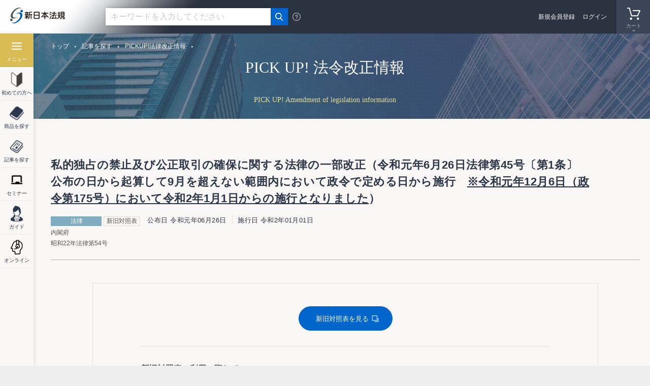

--- FILE ---
content_type: text/html; charset=UTF-8
request_url: https://www.sn-hoki.co.jp/article/pickup_hourei/ph1090/
body_size: 11087
content:
<!DOCTYPE html>
<!--[if IE 9]><html lang="ja" class="ie ie9" prefix="og: http://ogp.me/ns# fb: http://ogp.me/ns/fb# article: http://ogp.me/ns/article#"><![endif]-->
<!--[if (gt IE 9)|!(IE)]><!--><html lang="ja" prefix="og: http://ogp.me/ns# fb: http://ogp.me/ns/fb# article: http://ogp.me/ns/article#"><!--<![endif]-->
<head>
<!-- Google Tag Manager -->
<script>(function(w,d,s,l,i){w[l]=w[l]||[];w[l].push({'gtm.start':
new Date().getTime(),event:'gtm.js'});var f=d.getElementsByTagName(s)[0],
j=d.createElement(s),dl=l!='dataLayer'?'&l='+l:'';j.async=true;j.src=
'https://www.googletagmanager.com/gtm.js?id='+i+dl;f.parentNode.insertBefore(j,f);
})(window,document,'script','dataLayer','GTM-TQ4RNN');</script>
<!-- End Google Tag Manager -->
<meta charset="UTF-8">
<meta name="facebook-domain-verification" content="kwkzedu6zvjw6y20iqkxhwy5axltv6" />
<meta http-equiv="X-UA-Compatible" content="IE=edge">
<meta name="viewport" content="width=device-width, initial-scale=1">
<title>私的独占の禁止及び公正取引の確保に関する法律の一部改正（令和元年6月26日法律第45号〔第1条〕　公布の日から起算して9月を超えない範囲内において政令で定める日から施行　<u>※令和元年12月6日（政令第175号）において令和2年1月1日からの施行となりました</u>） | 記事 | PICKUP法令改正情報 | 新日本法規WEBサイト</title>
<meta name="description" content="新日本法規出版が運営する公式オンラインショップです。法律関連書籍・加除式・電子書籍の販売。法令改正情報や裁判官検索等の法令情報をご提供。">
<meta name="keywords" content="">
<meta property="og:title" content="私的独占の禁止及び公正取引の確保に関する法律の一部改正（令和元年6月26日法律第45号〔第1条〕　公布の日から起算して9月を超えない範囲内において政令で定める日から施行　<u>※令和元年12月6日（政令第175号）において令和2年1月1日からの施行となりました</u>） | 記事 | PICKUP法令改正情報 | 新日本法規WEBサイト">
<meta property="og:description" content="新日本法規出版が運営する公式オンラインショップです。法律関連書籍・加除式・電子書籍の販売。法令改正情報や裁判官検索等の法令情報をご提供。">
<meta property="og:type" content="article">
<meta property="og:url" content="https://www.sn-hoki.co.jp/article/pickup_hourei/ph1090/">
<meta property="og:image" content="https://www.sn-hoki.co.jp/resource/img/ogp.png">
<meta property="og:site_name" content="新日本法規WEBサイト">
<link rel="apple-touch-icon" href="/shop/f/resource/img/apple-touch-icon.png">
<link rel="shortcut icon" href="/shop/f/resource/img/favicon.ico">
<meta name="search_type" content="article">
<meta name="category_main" content="corporate_legal_affairs">
<meta name="category_attr" content="corporate_legal_affairs">
<meta name="category_job" content="">
<meta name="article_type" content="hourei">
<meta name="article_issue" content="">
<meta name="article_title" content="私的独占の禁止及び公正取引の確保に関する法律の一部改正（令和元年6月26日法律第45号〔第1条〕　公布の日から起算して9月を超えない範囲内において政令で定める日から施行　&lt;u&gt;※令和元年12月6日（政令第175号）において令和2年1月1日からの施行となりました&lt;/u&gt;）">
<meta name="article_release_day" content="2019-12-06 09:03:00">
<meta name="article_hourei_category" content="内閣府">
<meta name="article_hourei_contrast" content="1">
<meta name="article_hourei_type" content="law">
<meta name="article_hourei_promulgation" content="2019-06-26">
<meta name="article_hourei_enforcement" content="2020-01-01">
<meta name="article_hourei_number" content="昭和22年法律第54号">
<meta name="update" content="2019-12-06 09:03:00">
<meta name="hit_flg" content="1">
<link href="/resource/css/slick.css" rel="stylesheet">
<link href="/resource/css/slick-theme.css" rel="stylesheet">
<link href="/resource/css/style.css?20230406" rel="stylesheet">
<link href="/resource/css/article.css" rel="stylesheet"><link href="/resource/css/article.css" rel="stylesheet"><!-- START: SyncSearch -->
<link type="text/css" rel="stylesheet" href="//pro.syncsearch.jp/common/css/custom_suggest.css" media="all"/>
<!-- END: SyncSearch -->
</head>
<body><!-- Google Tag Manager (noscript) -->
<noscript><iframe src="https://www.googletagmanager.com/ns.html?id=GTM-TQ4RNN"
height="0" width="0" style="display:none;visibility:hidden"></iframe></noscript>
<!-- End Google Tag Manager (noscript) -->
<div id="wrapper" class="article-contents">
<header>
    <div class="wrp-header">
        <div class="header-logo"><a href="/"><img src="/resource/img/cmn-logo.png" alt="新日本法規" class="fluid-image"></a></div>
        <div class="header-search">
            <div class="header-search-input" id="header-search-input-top">
                <form id="SS_searchForm1" name="SS_searchForm1" class="SS_searchForm">
                    <input type="hidden" name="site" id="SS_site1" value="05QKA55W">                    <input type="hidden" name="group" id="SS_group1" value="0" />
                    <input type="text" id="SS_searchQuery1" name="query" placeholder="キーワードを入力してください" value="" autocomplete="off" aria-autocomplete="off" class="header-search-input-text">
                    <button type="submit"></button>
                    <div class="header-search-category">
                        <ul>
                            <li><label><input type="radio" name="search_type" value="all" checked><span>全て</span></label></li>
                            <li><label><input type="radio" name="search_type" value="item"><span>商品</span></label></li>
                            <li><label><input type="radio" name="search_type" value="article"><span>記事</span></label></li>
                        </ul>
                    </div>
                </form>
            </div>
            <span class="header-search-help"></span>
        </div>

        
            <div class="header-navi">
                <ul>
                    <li class="navi-search"><a href="#"><span>検索</span></a></li>
                                                            
                                        <li class="navi-cart">
                                                <span><span>カート</span></span></li>
                                        </ul>
            </div>

            

                        <div id="header-navi-cart">
                <div class="header-navi-cart-head">
                    <h3>カートの中身</h3>
                    <span class="header-navi-cart-close"></span>
                    <a href="/shop/cart/">カートの中身を見る・注文する</a>
                </div>
                <div class="header-navi-cart-body">
                                            <p>カートの中身空</p>
                                    </div>
            </div>
                        <div id="header-navi-history">
                <div class="header-navi-history-head">
                    <h3>閲覧履歴</h3>
                </div>
                <div class="header-navi-history-body">
                    <h4>最近閲覧した商品</h4>
                    

	<div>表示情報はありません</div>

                    <h4>最近閲覧した記事</h4>
                                    </div>
            </div>
            

                    <div class="header-contents">
                <div class="header-registlogin">
                    <p class="header-regist"><a href="/shop/signup/">新規会員登録</a></p>
                    <p class="header-logout"><a href="/shop/signin/">ログイン</a></p>
                </div>
            </div>
            </div>
</header>
<div id="side-navi" class="search-noindex">
    <ul>
        <li class="navi-category"><a href="#"><span>メニュー</span></a></li>
        <li class="navi-first"><a href="/first_visited/"><span>初めての方へ</span></a></li>
        <li class="navi-item"><a href="/item_list/"><span>商品を探す</span></a></li>
        <li class="navi-article"><a href="/article_list/"><span>記事を探す</span></a></li>
        <li class="navi-seminar"><a href="/seminar_list/"><span>セミナー</span></a></li>
        <li class="navi-guide"><a href="/guide/"><span>ガイド</span></a></li>
        <li class="navi-online"><a href="/guide/guide820631/"><span>オンライン</span></a></li>
    </ul>
    <div id="navi-category">
        <span class="side-navi-title">メニュー</span>
        <span class="side-navi-close"></span>
        <div class="header-search">
            <div class="header-search-input" id="header-search-input-side">
              <!-- header-search-input-side -->
            </div>
            <span class="header-search-help"></span>
        </div>
        <div class="navi-category-inner">
            <ul class="navi-category-list01">
                <li class="navi-category-list01-category"><span>カテゴリ</span>
                    <div class="navi-category-list02">
                        <div>
                            <h3><a href="/corporate_legal_affairs/">企業法務</a></h3>
                            <ul>
                                <li class="is-visibleSp"><a href="/corporate_legal_affairs/">企業法務トップページ</a></li>
                                <li><a href="/corporate_legal_affairs/management_general_affairs/">経営・総務</a></li>
                                <li><a href="/corporate_legal_affairs/officer/">役員</a></li>
                                <li><a href="/corporate_legal_affairs/shareholders_meeting/">株式・株主総会</a></li>
                                <li><a href="/corporate_legal_affairs/human_resources_labor/">人事労務</a></li>
                                <li><a href="/corporate_legal_affairs/regulations_documents/">規程・文書</a></li>
                                <li><a href="/corporate_legal_affairs/intellectual_property/">知的財産</a></li>
                                <li><a href="/corporate_legal_affairs/finance_securities/">金融・証券</a></li>
                                <li><a href="/corporate_legal_affairs/accounts_receivable_management/">債権管理</a></li>
                                <li><a href="/corporate_legal_affairs/bankruptcy/">倒産</a></li>
                                <li><a href="/corporate_legal_affairs/corp_other/">その他</a></li>
                            </ul>
                        </div>
                        <div>
                            <h3><a href="/civil_mat/">民事</a></h3>
                            <ul>
                                <li class="is-visibleSp"><a href="/civil_mat/">民事トップページ</a></li>
                                <li><a href="/civil_mat/agreement/">契約</a></li>
                                <li><a href="/civil_mat/trading/">売買</a></li>
                                <li><a href="/civil_mat/lease/">賃貸借</a></li>
                                <li><a href="/civil_mat/dispute_and_compensation/">紛争・賠償</a></li>
                                <li><a href="/civil_mat/collateral/">担保</a></li>
                                <li><a href="/civil_mat/family/">家族</a></li>
                                <li><a href="/civil_mat/inheritance_will/">相続・遺言</a></li>
                                <li><a href="/civil_mat/civ_other/">その他</a></li>
                            </ul>
                        </div>
                        <div>
                            <h3><a href="/litigation_registration/">訴訟・登記</a></h3>
                            <ul>
                                <li class="is-visibleSp"><a href="/litigation_registration/">訴訟・登記トップページ</a></li>
                                <li><a href="/litigation_registration/court_proceeding/">訴訟手続</a></li>
                                <li><a href="/litigation_registration/execution_and_maintenance/">執行・保全</a></li>
                                <li><a href="/litigation_registration/real_estate_registration/">不動産登記</a></li>
                                <li><a href="/litigation_registration/commercial_registration/">商業登記</a></li>
                                <li><a href="/litigation_registration/corporate_registration/">法人登記</a></li>
                                <li><a href="/litigation_registration/deposit_family_register/">供託・戸籍</a></li>
                            </ul>
                        </div>
                        <div>
                            <h3><a href="/tax_accounting/">税務・会計</a></h3>
                            <ul>
                                <li class="is-visibleSp"><a href="/tax_accounting/">税務・会計トップページ</a></li>
                                <li><a href="/tax_accounting/corporate_tax/">法人税</a></li>
                                <li><a href="/tax_accounting/income_tax/">所得税</a></li>
                                <li><a href="/tax_accounting/property_tax/">資産税</a></li>
                                <li><a href="/tax_accounting/consumption_tax/">消費税</a></li>
                                <li><a href="/tax_accounting/local_tax/">地方税</a></li>
                                <li><a href="/tax_accounting/accounting/">会計・経理</a></li>
                                <li><a href="/tax_accounting/tax_other/">その他</a></li>
                            </ul>
                        </div>
                        <div>
                            <h3><a href="/welfare_and_labor/">厚生・労働</a></h3>
                            <ul>
                                <li class="is-visibleSp"><a href="/welfare_and_labor/">厚生・労働トップページ</a></li>
                                <li><a href="/welfare_and_labor/medical_pharmaceutical_affairs/">医療・薬事</a></li>
                                <li><a href="/welfare_and_labor/welfare_health/">福祉・保健</a></li>
                                <li><a href="/welfare_and_labor/hygiene_and_food/">衛生・食品</a></li>
                                <li><a href="/welfare_and_labor/social_insurance/">社会保険</a></li>
                                <li><a href="/welfare_and_labor/labor_standards/">労働基準</a></li>
                                <li><a href="/welfare_and_labor/health_and_safety/">安全衛生</a></li>
                                <li><a href="/welfare_and_labor/labor_insurance/">労働保険</a></li>
                                <li><a href="/welfare_and_labor/welf_other/">その他</a></li>
                            </ul>
                        </div>
                        <div>
                            <h3><a href="/construction_and_transportation/">建設・運輸</a></h3>
                            <ul>
                                <li class="is-visibleSp"><a href="/construction_and_transportation/">建設・運輸トップページ</a></li>
                                <li><a href="/construction_and_transportation/building_standards/">建築基準</a></li>
                                <li><a href="/construction_and_transportation/construction_civil_engineering/">建設・土木</a></li>
                                <li><a href="/construction_and_transportation/city_land/">都市・土地</a></li>
                                <li><a href="/construction_and_transportation/transportation/">運輸・交通</a></li>
                            </ul>
                        </div>
                        <div>
                            <h3><a href="/fire_fighting/">消防</a></h3>
                            <ul>
                                <li class="is-visibleSp"><a href="/fire_fighting/">消防トップページ</a></li>
                                <li><a href="/fire_fighting/fire_fightingfire_fighting/">消防</a></li>
                                <li><a href="/fire_fighting/hazardous_material/">危険物</a></li>
                            </ul>
                        </div>
                        <div>
                            <h3><a href="/environment/">環境</a></h3>
                            <ul>
                                <li class="is-visibleSp"><a href="/environment/">環境トップページ</a></li>
                                <li><a href="/environment/environment2/">環境</a></li>
                                <li><a href="/environment/waste/">廃棄物</a></li>
                            </ul>
                        </div>
                        <div>
                            <h3><a href="/administration/">行政</a></h3>
                            <ul>
                                <li class="is-visibleSp"><a href="/administration/">行政トップページ</a></li>
                                <li><a href="/administration/administration_finance/">行政・財政</a></li>
                                <li><a href="/administration/autonomy/">自治</a></li>
                                <li><a href="/administration/police_office/">警察</a></li>
                                <li><a href="/administration/farmland/">農地</a></li>
                            </ul>
                        </div>
                        <div>
                            <h3><a href="/education_religion/">教育・宗教</a></h3>
                            <ul>
                                <li class="is-visibleSp"><a href="/education_religion/">教育・宗教トップページ</a></li>
                                <li><a href="/education_religion/education/">教育</a></li>
                                <li><a href="/education_religion/religion/">宗教</a></li>
                            </ul>
                        </div>
                        <div>
                            <h3><a href="/laws/">一般</a></h3>
                            <ul>
                                <li class="is-visibleSp"><a href="/laws/">一般トップページ</a></li>
                                <li><a href="/laws/lawslaws2/">一般</a></li>
                            </ul>
                        </div>
                        <div>
                            <h3><a href="/other/">書籍以外の商品</a></h3>
                            <ul>
                                <li class="is-visibleSp"><a href="/other/">書籍以外の商品トップページ</a></li>
                                <li><a href="/other/office_supplies/">事務用品・機器</a></li>
                                <li><a href="/other/file/">ファイル・フォルダー</a></li>
                                <li><a href="/other/life/">暮らし・整理収納</a></li>
                                <li><a href="/other/image/">映像</a></li>
                            </ul>
                        </div>
                    </div>
                </li>
                <li><a href="/item_list/">商品一覧</a></li>
                <li><a href="/article_list/">記事一覧</a></li>
                <li><a href="/seminar_list/">セミナー</a></li>
                <li><a href="/guide/">ご利用ガイド</a></li>
                <li><a href="/shop/form/inquiry">お問い合わせ</a></li>
                <li><a href="/guide/guide820631/">オンライン商談</a></li>
            </ul>
        </div>
    </div>
</div>
    <div class="main-area" style="background: url(/resource/img/pickup_hourei_top-pic-main.jpg) center top no-repeat; background-size: cover;">
        <h1 class="catch01">PICK UP! 法令改正情報</h1>
        <p class="catch02">PICK UP! Amendment of legislation information</p>
    </div>
    <div class="breadcrumb">
        <ul>
            <li><a href="/">トップ</a></li>
            <li><a href="/article_list/">記事を探す</a></li>
            <li><a href="/article_list/pickup_hourei_top/">PICKUP!法律改正情報</a></li>
            <li><span>私的独占の禁止及び公正取引の確保に関する法律の一部改正（令和元年6月26日法律第45号〔第1条〕　公布の日から起算して9月を超えない範囲内において政令で定める日から施行　<u>※令和元年12月6日（政令第175号）において令和2年1月1日からの施行となりました</u>）</span></li>
        </ul>
    </div>

    <div class="wrp-contents">
        <div class="contents-area">
            <div class="contents-area-02">
                <div class="search-scope">
                    <h2 class="hdg-lv2">
                                                <span>私的独占の禁止及び公正取引の確保に関する法律の一部改正（令和元年6月26日法律第45号〔第1条〕　公布の日から起算して9月を超えない範囲内において政令で定める日から施行　<u>※令和元年12月6日（政令第175号）において令和2年1月1日からの施行となりました</u>）</span>
                        <div class="hdg-lv2-more">
                            <div class="hdg-lv2-more__info">
                                <div class="box-label">
                                    <span class="lbl lbl--law">法律</span>
                                                                            <span class="lbl lbl--01">新旧対照表</span>
                                                                    </div>
                                <ul class="lst-date">
                                    <li><span class="txt-date">公布日 令和元年06月26日</span></li>
                                                                            <li><span class="txt-date">施行日 令和2年01月01日</span></li>
                                                                    </ul>
                                <p class="hdg-lv2-more__text">内閣府</p>
<p class="hdg-lv2-more__text">昭和22年法律第54号</p>
			    </div>
                        </div>
                    </h2>
                </div><!-- /.search-scope -->

                <div class="contents-area-narrow">
                                            <div class="box-01 search-noindex">
                            <div class="box-01-inner">
                                <p class="box-button"><a href="/data/pickup_hourei/onct/SHITEKI-HOU20191206-175.html" class="btn-04 btn-04-l" target="_blank"><span>新旧対照表を見る</span></a></p>
                                <p><span class="txt-title">新旧対照表ご利用に際して</span>改正前（更新前）と改正後（更新後）の条文を対照表形式でご紹介しています。ご利用に際しては次の事項にご留意ください。</p>
                                <ul class="lst-numberic">
                                    <li>《 》・【 】について<br>対照表中には、《 》や【 】で囲まれている箇所（例：《合成》、《数式》、《横》、《振分》、【ブレス】、【体裁加工】など）があります。これは実際の法令条文には存在しないもので、本来の表示とは異なることを示しています。</li>
                                    <li>様式の改正について<br>各種様式の改正は掲載を省略しています。様式に改正がある場合は、「様式〔省略〕」と表示されます。</li>
                                    <li>施行日について<br>各条文の前に掲げた「施行日」について、「元号○年○月九十九日」とあるのは、施行日が正式に決定されていないもので、便宜的に「九十九日」と表示しています。</li>
                                    <li>弊社の編集担当者が独自に選んだ法改正情報をピックアップして掲載しています。 </li>
                                </ul>
                            </div>
                        </div>
                                                            <div class="article-cms-html01">
                        <div class="search-scope">
                            ◇私的独占の禁止及び公正取引の確保に関する法律の一部を改正する法律の一部の施行期日を定める政令（政令第一七五号）（公正取引委員会）

私的独占の禁止及び公正取引の確保に関する法律の一部を改正する法律（令和元年法律第四五号）附則第一条第二号に掲げる規定の施行期日は、令和二年一月一日とすることとした。

◇私的独占の禁止及び公正取引の確保に関する法律の一部を改正する法律（法律第四五号）（公正取引委員会）

１　課徴金適用対象等の見直し

（一）　納付を命ずる課徴金の額の計算において、違反事業者から指示又は情報を得てそれらに従って商品又は役務を供給又は購入した完全子会社等の売上額等を算定基礎に追加することとした。（第七条の二第一項並びに第七条の九第一項及び第二項関係）

（二）　違反行為が公正取引委員会による調査等の日の一〇年前の日前から行われているときは、違反事業者の実行期間又は違反行為期間の始期を同日とすることとした。（第二条の二第一三項及び第一四項並びに第一八条の二第一項関係）

２　課徴金算定率等の見直し

（一）　不当な取引制限等を行った事業者に対して課徴金の納付を命ずる場合において、当該行為が卸売業又は小売業に係るものである場合に適用する、納付を命ずる課徴金の額の計算に係る売上額等に乗ずる率（以下「算定率」という。）に係る規定等を廃止することとした。（旧第七条の二第一項及び第六項関係）

（二）　不当な取引制限を行った規模の小さい事業者に対する算定率の適用においては、当該事業者の子会社等が規模の小さい事業者に該当しない場合を除くこととした。（第七条の二第二項関係）

（三）　調査開始日から遡り一〇年以内に課徴金納付命令等を受けたことがある場合に適用される算定率について、その適用対象を整理することとした。（第七条の三第一項関係）

（四）　他の事業者に対し違反行為をすること等を要求等した場合に適用される算定率を、他の事業者に対し公正取引委員会の調査の際に、当該違反行為に係る算定基礎となるべき事実に係る資料を隠蔽し、又は仮装すること等を要求等した者等に対して適用することとした。（第七条の三第二項関係）

３　課徴金減免制度の見直し

（一）　公正取引委員会規則で定めるところにより、単独で、当該違反行為に係る事実の報告及び資料の提出を行った課徴金納付命令対象事業者（不当な取引制限を行った者に限る。以下同じ。）について、当該事業者の数にかかわらず、減算前の課徴金の額（以下「減算前課徴金額」という。）に当該事実の報告等を行った順位に応じた一定の割合を乗じて得た額を当該減算前課徴金額から減額することとした。（第七条の四第二項及び第三項関係）

（二）　公正取引委員会は、㈠の事実の報告等を行った事業者（以下「報告等事業者」という。）から協議の申出があったときは、当該報告等事業者との間で協議を行うものとし、当該報告等事業者との間で、当該報告等事業者が当該協議において公正取引委員会に対し、報告又は提出の申出を行った事実又は資料を合意後直ちに報告又は提出すること等の行為をし、かつ、公正取引委員会が上限割合の範囲内において、減算前課徴金額を減ずべき割合として定めた特定の割合を乗じて得た額を当該減算前課徴金額から減額すること等を内容とする合意をすることができることとした。（第七条の五第一項及び第二項関係）

（三）　報告等事業者が㈡の合意に違反して当該合意に係る行為を行わなかった場合等に、課徴金減免制度の適用をしないこととした。（第七条の六第五号～第七号関係）

４　排除措置を命ずる手続、課徴金の納付を命ずる手続の整備

違反行為が既になくなっている場合において、当該行為が排除されたことを確保するために必要な措置を命ずることができる期間及び課徴金の納付を命ずることができる期間を、当該違反行為がなくなった日から七年とすることとした。（第七条第二項及び第七条の八第六項関係）

５　延滞金の割合の見直し

課徴金をその納期限までに納付しない場合における延滞金の割合を、年一四・五パーセントを超えない範囲内において政令で定める割合とすることとした。（第六九条第二項関係）

６　罰則規定の見直し

（一）　調査における強制処分に係る罰則としての罰金の上限額を三〇〇万円に引き上げるとともに、行為者を罰するほか、法人等に対しても罰金刑を科することとした。（第九四条の二並びに第九五条第一項第四号及び第二項第四号関係）

（二）　検査妨害等の罪に係る法人等に対する罰金の上限額を二億円に引き上げることとした。（第九五条第一項第三号及び第二項第三号関係）

７　犯則調査権限の整備

犯則事件（第八九条から第九一条までの罪に係る事件）を調査する場合において、公正取引委員会の職員は、記録命令付差押え等ができるようにする等、所要の規定を整備することとした。（第一〇二条～第一一六条関係）

８　施行期日

この法律は、一部の規定を除き、公布の日から起算して一年六月を超えない範囲内において政令で定める日から施行することとした。                        </div><!-- /.search-scope -->
                    </div>
                                        <p class="link-back01"><a href="/article_list/pickup_hourei_top/">PICK UP!法令改正情報の一覧へ戻る</a></p>
                </div>
                <!--関連商品-->
                <div class="search-noindex">
                    <div class="contents-area-02">
            <h2 class="hdg-lv2">
                <span>関連商品</span>
            </h2><div class="contents-area-narrow">
            <div class="lst-content lst-txtimg01-3col lst-more-col3-line1-pc3sp1">
            
<ul class="lst-content-inner">
<li>
		<div class="lst-content-item">
			
			<div class="lst-txtimg-img"><a href="https://www.sn-hoki.co.jp/shop/item/5100218">













































<img src="https://www.sn-hoki.co.jp/shop/f/img/items/5100218_01.png" class="fluid-image">




</a></div>
			<div class="lst-txtimg-txt">
				<div class="box-article-info">
					<div class="box-label">
						<span class="label-category01">訴訟手続</span>
						<span class="label-book-tankoubon">単行本</span>
						
					</div>
				</div>
				<h3><a href="https://www.sn-hoki.co.jp/shop/item/5100218">〔改訂版〕証拠・資料収集マニュアルー立証計画と法律事務の手引ー</a></h3>
				<p class="item-status">在庫あり</p>
				<div class="item-price">

					<a href="https://www.sn-hoki.co.jp/shop/item/5100218">
						<dl class="item-price-normal">
							<dt>通常書籍</dt>
							<dd class="item-price01">
								<span class="item-price-num">6,380</span>
								<span class="txt-num-yen">円</span>
								<span class="item-price-tax">(税込)</span>
							</dd>
						</dl>
					</a>




				</div>
			</div>
		</div>
	</li>

</ul>

        </div></div></div><!-- /.contents-area-02 -->                </div>
            </div>
        </div>
    </div>

    <div class="wrp-contents contents-gray"><div class="contents-area"><div class="contents-area-02"><div class="sub-slidebnr sub-slidebnr-3col"><ul class="sub-slidebnr-list"><li><a href="https://www.sn-hoki.co.jp/article_list/series/law_digest/"><img src="/snh-cms/contents/law_digest.webp" alt="" class="fluid-image"></a></li><li><a href="https://www.sn-hoki.co.jp/article_list/series/learn_from_the_video/"><img src="/snh-cms/contents/d6da2e93ad54be153d9a9537ad2b2e12.png" alt="" class="fluid-image"></a></li><li><a href="/article_list/pickup_hourei_top/"><img src="/snh-cms/contents/08d43f43fa8193003abca809d0d2c1ef.png" alt="" class="fluid-image"></a></li><li><a href="https://www.sn-hoki.co.jp/article_list/series/japan-china_legal_exchange/"><img src="/snh-cms/contents/b6acb9ff86b7aa4c656cfdf3350fb092.png" alt="" class="fluid-image"></a></li><li><a href="/article_list/series/japan_sport_law/"><img src="/snh-cms/contents/banner/846485c696cac37a9bc89f2cf2c3e8c5.png" alt="" class="fluid-image"></a></li><li><a href="/article_list/series/business_and_human_rights/"><img src="/snh-cms/contents/be31c1e7880b9fc43f0eca2cf77804c6.png" alt="" class="fluid-image"></a></li><li><a href="/article_list/series/wisdom_of_life/"><img src="/snh-cms/contents/banner/8e8feb207708398c076924ef0ef8e7c8.png" alt="" class="fluid-image"></a></li><li><a href="/article_list/series/publication_author/"><img src="/snh-cms/contents/8eb9f40d0bdfe8b035b19095c7a8eb79.jpg" alt="" class="fluid-image"></a></li><li><a href="/article_list/houan_kaisetu/"><img src="/snh-cms/contents/banner/0fcdcb84b315ee6a253dd9c6750eea38.jpg" alt="" class="fluid-image"></a></li><li><a href="/guide/guide462963/"><img src="/snh-cms/contents/banner/integration.png" alt="" class="fluid-image"></a></li></ul></div></div></div></div>
    <div class="wrp-contents">
	<div class="contents-area">
		
		<div class="contents-area-02">
			<div class="link-contents-wrp">
				<ul class="link-contents">
					<li class="link-contents__item">
						<p class="link-contents__item__img"><img src="/resource/img/link-contents-adviser.png" alt=""></p>
						<div class="link-contents__item__ctn">
							<p class="link-contents__item__ttl">どんな本を選べばいいかわからない方へ</p>
							<p class="link-contents__item__txt">法律出版に精通した弊社アドバイザーを派遣させていただき、事業者様にあった書籍をご提案させていただきます。</p>
							<a href="/shop/form/adviser/">アドバイザー派遣サービス（無料）</a>
							<a href="/shop/form/onbusiness/">オンライン商談</a>
						</div>
					</li>
					<li class="link-contents__item">
						<p class="link-contents__item__img"><img src="/resource/img/link-contents-seminar.png" alt=""></p>
						<div class="link-contents__item__ctn">
							<p class="link-contents__item__ttl">団体向け研修会開催を<br>ご検討の方へ</p>
							<p class="link-contents__item__txt">弁護士会、税理士会、法人会ほか団体の研修会をご検討の際は、是非、新日本法規にご相談ください。講師をはじめ、事業に合わせて最適な研修会を企画・提案いたします。</p>
							<a href="/trainingsessions/">研修会開催支援サービス</a>
						</div>
					</li>
					<li class="link-contents__item">
						<p class="link-contents__item__img"><img src="/resource/img/link-contents-notfound.png" alt="" class="fluid-image"></p>
						<div class="link-contents__item__ctn">
							<p class="link-contents__item__ttl">お探しの本が見つからなかった方へ</p>
							<p class="link-contents__item__txt">新たな書籍や商品の開発について皆様のご要望をお寄せください。<br>今後の参考とさせていただきます。</p>
							<a href="/shop/survey/releaserequest/">発売希望アンケート</a>
						</div>
					</li>
				</ul>
				<!-- <div class="link-contents link-notfound">
					<div class="link-contents-txt">
						<h3>お探しの本が<br class="visible-sp">見つからなかった方へ</h3>
						<p class="link-contents-txt01">新たな書籍や商品の開発について皆様のご要望をお寄せください。<br>今後の参考とさせていただきます。</p>
						<div class="link-contents-btn"><a href="★★★">発売希望アンケート</a></div>
					</div>
				</div>
				
				<div class="link-contents link-adviser">
					<div class="link-contents-txt">
						<h3>どんな本を選べばいいか<br class="visible-sp">わからない方へ</h3>
						<p class="link-contents-txt01">法律出版に精通した弊社アドバイザーを派遣させていただき、<br>事業者様にあった書籍をご提案させていただきます。</p>
						<div class="link-contents-btn"><a href="★★★">アドバイザー派遣サービス（無料）</a></div>
						<div class="link-contents-btn"><a href="/form/online-business-meeting">オンライン商談</a></div>
					</div>
				</div> -->
				<div class="link-contents link-tamaster">
					<a href="/article_list/tamaster/" class="is-visiblePc">
						<img src="/resource/img/bnr-tamaster.png" class="fluid-image">
					</a>
					<a href="/article_list/tamaster/" class="is-visibleSp">
						<img src="/resource/img/bnr-tamaster-sp.png" class="fluid-image">
					</a>
				</div>
			</div>
		</div>
		
	</div>
</div>
<div class="box-bnr-01-wrp"><div class="contents-area"><div class="contents-area-02"><div class="box-bnr-01"><ul><li><a href="/download_top/"><img src="/snh-cms/contents/slide_download.jpg" alt="footer_購読者専用ダウンロードサービス" class="fluid-image"></a></li><li><a href="https://www.sn-hoki.co.jp/article_list/series/hoen_web/"><img src="/snh-cms/contents/hoen_web-1.webp" alt="footer_法苑WEB" class="fluid-image"></a></li><li><a href="/judge_list/"><img src="/snh-cms/contents/9ddd41644ed7b3bbabb215196b01d894.jpg" alt="footer_裁判官検索" class="fluid-image"></a></li></ul></div></div></div></div><footer>
	<div class="wrp-footer">
		<div class="footer-link-01">
			<div>
				<h3 class="footer-link-terms"><a href="/guide/">ご利用ガイド</a></h3>
				<ul>
					<li><a href="/first_visited/">初めてご利用される方へ</a></li>
					<li><a href="/guides/menber_top/">会員登録・ログイン・変更</a></li>
					<li><a href="/guides/order_how/">ご注文方法</a></li>
					<li><a href="/guides/order_states/">発送状況確認・注文履歴</a></li>
					<li><a href="/guides/order_point/">ポイント・クーポンの利用</a></li>
					<li><a href="/guides/products_ebooks/">電子書籍の閲覧方法</a></li>
					<li><a href="/guides/trouble_site/">サイトのご利用について</a></li>
				</ul>
			</div>
			<div>
				<h3 class="footer-link-about"><a href="/guides/service_top/">新日本法規WEBサイトのサービス</a></h3>
				<ul>
					<li><a href="/guides/service_kno/">加除式購読者サービス</a></li>
					<li><a href="/download_top/">ご購読者専用ダウンロード</a>
						<ul>
							<li><a href="/download_top/#sec01">〔加除式書籍〕 追録購読者特典</a></li>
							<li><a href="/download_top/#sec02">〔単行本書籍〕 購読者特典</a></li>
						</ul>
					</li>
					<li><a href="/article_list/pickup_hourei_top/">PICK UP! 法令改正情報</a></li>
					<li><a href="/article_list/houan_kaisetu/">法案の解説と国会審議</a></li>
					<li><a href="/article_list/tamaster/">週刊T&A master記事データベース</a></li>
					<li><a href="/judge_list/">裁判官検索</a></li>
					<li><a href="/guide/judge/">裁判官検索の使い方</a></li>
				</ul>
			</div>
			<div>
				<h3 class="footer-link-support">サポート</h3>
				<ul class="pl0">
					<li><a href="/shop/survey/releaserequest/">書籍の発行希望アンケート</a></li>
					<li><a href="/shop/form/adviser/">アドバイザー派遣サービス</a></li>
					<li><a href="/shop/form/inquiry/">お問い合わせ</a></li>
				</ul>
				<h3 class="footer-link-contact"><a href="/shop/form/inquiry/">お問い合わせ</a></h3>
			</div>
		</div>
		<div class="footer-sns">
			<ul>
				<li class="footer-sns-facebook"><a href="https://www.facebook.com/ShinnipponHoki" target="_blank" rel="noopener noreferrer"><img src="/resource/img/cmn-btn-facebook.png" alt="facebook" class="fluid-image"></a></li>
				<li class="footer-sns-twitter"><a href="https://twitter.com/SHINNIPPON_HOKI" target="_blank" rel="noopener noreferrer"><img src="/resource/img/cmn-btn-twitter.png" alt="twitter" class="fluid-image"></a></li>
        <li class="footer-sns-line"><a href="https://www.sn-hoki.co.jp/guide/guide1977705/" target="_blank" rel="noopener noreferrer"><img src="/resource/img/cmn-btn-line.png" alt="LINE" class="fluid-image"></a></li>
        <li class="footer-sns-youtube"><a href="https://www.youtube.com/@SHINNIPPON_HOKI/featured" target="_blank" rel="noopener noreferrer"><img src="/resource/img/cmn-btn-youtube.png" alt="YOUTUBE" class="fluid-image"></a></li>
        <li class="footer-sns-note"><a href="https://note.com/communication_de/m/m3e4e00141215" target="_blank" rel="noopener noreferrer"><img src="/resource/img/cmn-btn-note.png" alt="note" class="fluid-image"></a></li>
			</ul>
		</div>
		<div class="footer-bnr">
			<ul>
				<li><a href="/lc/app/" target="_blank" rel="noopener noreferrer"><img src="/resource/img/bnr-legal.png" alt="LEGAL CONNECTION" class="fluid-image"></a></li>
				<li><a href="https://app.lawgue.com/login" target="_blank" rel="noopener noreferrer"><img src="/resource/img/bnr-smart_kitei.png" alt="スマート規定管理" class="fluid-image"></a></li>
				<li><a href="https://sc-schedule.com/auth/login" target="_blank" rel="noopener noreferrer"><img src="/resource/img/bnr-scschedule.png" alt="スマート会社スケジュール" class="fluid-image"></a></li>
				<li>
					<a href="http://www.lotus21.co.jp/" target="_blank" rel="noopener noreferrer"><img src="/resource/img/bnr-lotus21.png" alt="Lotus21" class="fluid-image"></a>
					<a class="dspB mt10 mt5-sp" href="/zaidan/" target="_blank" rel="noopener noreferrer"><img src="/resource/img/bnr-zaidan.png" alt="一般財団法人 新日本法規財団" class="fluid-image"></a>
				</li>
			</ul>
		</div>
		<div class="footer-link-02">
			<ul>
				<li><a href="/social_rules/">利用規約</a></li>
				<li><a href="/privacy/">プライバシーポリシー</a></li>
				<li><a href="/socialmedia/">ソーシャルメディアポリシー</a></li>
                                <li><a href="/socialmedia_rules/">ソーシャルメディア利用規約</a></li>
                                <li><a href="/tradelaw/">特定商取引法に基づく表示</a></li>
                                <li><a href="/customer-harassment/">カスタマーハラスメントに対する基本方針</a></li>
				<li class="is-visibleSp"><a href="/company/" target="_blank" rel="noopener">会社情報</a></li>
				<li class="is-visibleSp"><a href="/sitemap/">サイトマップ</a></li>
			</ul>
			<ul class="is-visiblePc">
				<li><a href="/company/" target="_blank" rel="noopener">会社情報</a></li>
				<li><a href="/sitemap/">サイトマップ</a></li>
			</ul>
		</div>
	</div>
</footer>
<div class="txt-copyright">
	<div class="inner">
		<a href="https://privacymark.jp/" target="_blank" rel="noopener"><img src="/resource/img/footer-privacypolicy.png" alt=""></a>
		<p>Copyright (C) 2019 <br class="visible-sp">SHINNIHON-HOKI PUBULISHING.CO.LTD.</p>
	</div>
</div></div>
<script src="/resource/js/jquery-3.1.1.min.js"></script>
<script src="/resource/js/jquery.bxslider.js"></script>
<script src="/resource/js/slick.js"></script>
<!-- jQuery UI -->
<script src="https://ajax.googleapis.com/ajax/libs/jqueryui/1.12.1/jquery-ui.min.js"></script>
<link rel="stylesheet" href="https://ajax.googleapis.com/ajax/libs/jqueryui/1.12.1/themes/smoothness/jquery-ui.css">
<script src="https://ajax.googleapis.com/ajax/libs/jqueryui/1/i18n/jquery.ui.datepicker-ja.min.js"></script>
<script src="/resource/js/script.js"></script>
<script src="/resource/js/article.js"></script>
<!-- START:SyncSearch -->
<script src="//pro.syncsearch.jp/common/js/sync_suggest.js"></script>
<script type="text/javascript">
SYNCSEARCH_SITE="05QKA55W";
SYNCSEARCH_GROUP1="0"; //全体検索用
</script>
<!-- END:SyncSearch -->
<!-- Start of sn-hoki Zendesk Widget script -->
<!-- End of sn-hoki Zendesk Widget script -->
<script src="/resource/js/work_search.js"></script>
</body>
</html>


--- FILE ---
content_type: text/css
request_url: https://www.sn-hoki.co.jp/resource/css/article.css
body_size: 7108
content:
@charset "UTF-8";

.article-hdg-special{
	text-align: center;
	padding: 150px 0 80px;
	font-size: 28px;
	color: #9d8536;
}
.article-hdg-special span{
	position: relative;
}
.article-hdg-special + .hdg-lv2{
	padding-top: 50px;
}
.article-hdg-special span:after{
	content: "";
	width: 2px;
	height: 50px;
	position: absolute;
	left: 0;
	right: 0;
	margin: auto;
	bottom: -100px;
	background: #ddd;
}
.article-hdg-detail{
	padding-left: 0;
}
.article-des{
	padding: 40px 0 0;
	line-height: 1.75;
}
@media (max-width: 768px){ /* SP・タブレット */
	.article-hdg-special{
		padding: 75px 0 30px;
		font-size: 18px;
	}
	.article-hdg-special + .hdg-lv2{
		display: none;
	}
	.article-hdg-special span:after{
		height: 25px;
		width: 1px;
		bottom: -35px;
	}
	.article-hdg-detail{
		margin: 25px 0;
		padding: 0 10px;
	}
	.article-des{
		padding: 25px 10px 0;
	}
}
/*-------------------------*/
.hdg-lv2 .article-hdg-lv2__sub {
	display: inline-block;
	font-size: 14px;
}
.article-hdg-lv3 {
	margin-top: 45px;
	margin-bottom: 20px;
	font-size: 18px;
	line-height: 1.72;
	color: #2e3649;
}
.article-hdg-lv3:before {
	display: none;
}
.article-contents .contents-area-left{
	margin-top: 75px;
}
.article-contents .contents-area-left > *:nth-child(1){
	margin-top: 0;
	padding-top: 0;
}
.article-contents .contents-area-left > .wae-section > *:nth-of-type(1){
	margin-top: 0;
	padding-top: 0;
}
.article-contents .contents-area-left > p {
	line-height: 1.75;
}
.article-contents .box-image {
	text-align: center;
	margin: 55px 0 0;
}
.article-contents .box-image figure {
	display: inline-block;
}
.article-contents .box-image + .hdg-lv2 {
	padding-top: 33px;
}
.article-contents figcaption {
	text-align: right;
	font-size: 13px;
	color: #777;
	margin-top: 7px;
}
.article-contents .hdg-lv1 small {
	display: block;
	font-size: 16px;
	color: #444;
	font-weight: normal;
}
.article-hdg-detail__date {
	padding-bottom: 10px;
}
.article-hdg-detail__date a,
.article-hdg-detail__date span {
	margin-right: 21px;
}
.article-hdg-detail__date a:after,
.article-hdg-detail__date span:after {
	content: "";
	position: absolute;
	display: inline-block;
	width: 1px;
	height: 16px;
	top: 0;
	right: -10px;
	border-right: 1px solid #e9e8e6;
}
@media all and (-ms-high-contrast:none) {
	*::-ms-backdrop,
	.article-hdg-detail__date a:after,
	.article-hdg-detail__date span:after {
		top: 2px;
	}
}

.article-contents .hdg-lv1 small.article-hdg-detail__subtitle {
	font-size: 30px;
	color: #2c374b;
	font-weight: bold;
}
@media (max-width: 768px){ /* SP・タブレット */
	.article-contents .hdg-lv1 small.article-hdg-detail__subtitle {
		font-size: 15px;
		margin-top: 5px;
	}
}
.article-hdg-detail__note {
	padding-top: 20px;
}
.article-hdg-detail__des {
	display: block;
	font-size: 24px;
	margin-top: 10px;
}
.hdg-lv2-more {
	margin-top: 15px;
}
.hdg-lv2-more__info {
	line-height: 1;
}
.hdg-lv2-more__info .box-label {
	display: inline-block;
	margin-right: 5px;
	vertical-align: middle;
	letter-spacing: -0.4em;
}
.hdg-lv2-more__info .box-label > span{
	display: inline-block;
	letter-spacing: normal;
	margin-right: 4px;
}
.hdg-lv2-more__info .lst-date {
	display: inline-block;
	vertical-align: middle;
}
.hdg-lv2-more__info .lst-date li {
	display: inline-block;
	border-left: 1px solid #dfdedd;
	line-height: 0.85;
	padding: 0 0 0 10px;
}
.hdg-lv2-more__info .lst-date li:first-child {
	border-left: 0;
	padding-left: 0;
}
.hdg-lv2-more__info .lst-date li span.txt-date {
	font-size: 13px;
	margin: 1px 5px 0 0;
	display: inline-block;
	vertical-align: middle;
	line-height: 1;
	font-weight: normal;
	padding: 0;
}
span.lbl {
	display: inline-block;
	letter-spacing: normal;
	font-size: 12px;
	padding: 0 4px 0 5px;
	width: 100px;
	line-height: 17px;
	color: #fff;
	font-weight: normal;
	text-align: center;
	vertical-align: middle;
	white-space: nowrap;
}
span.lbl--01 {
	background: transparent;
	color: #555;
	border: 1px solid #dfdedd;
	width: auto;
}
span.lbl--ministry {
	border: 1px solid #9aac86;
	background: #9aac86;
}
span.lbl--ordinance {
	border: 1px solid #b9a59d;
	background: #b9a59d;
}
span.lbl--goverment {
	background: #7f88b7;
	border: 1px solid #7f88b7;
}
span.lbl--cabinet {
	background: #c597a9;
	border: 1px solid #c597a9;
}
span.lbl--law {
	background: #81acc0;
	border: 1px solid #81acc0;
}
span.lbl--supremecourt {
	background: #c8b988;
	border: 1px solid #c8b988;
}
span.lbl--personnelauth {
	background: #9699a8;
	border: 1px solid #9699a8;
}
.hdg-lv2-more__text {
	line-height: 1.4;
	margin: 5px 0 0;
	font-size: 12px;
	color: #555;
	font-weight: normal;
}
.btn-04-l {
	font-size: 13px;
	height: 48px;
	line-height: 48px;
	min-width: 185px;
}
.btn-04-l span {
	display: inline-block;
	position: relative;
}
.btn-04-l span:after {
	content: url("/resource/img/cmn-ico-newwin-white.png");;
	display: inline-block;
	position: relative;
	right: 0px;
	transform: translate(50%,4%);
}
.lst-numberic{
	counter-reset: numberic;
	padding-left: 22px;
}
.lst-numberic li{
	text-indent: -22px;
	font-size: 14px;
}
.lst-numberic li::before {
	counter-increment: numberic;
	content: counter(numberic);
	padding-right: 15px;
}
.article-contents .article-cms-html01 {
	margin-top: 50px;
}
@media (max-width: 768px){ /* SP・タブレット */
	span.lbl {
		width: 90px;
		font-size: 10px;
		padding: 0 2px 0 2px;
		height: 16px;
		line-height: 16px;
		margin-right: 0;
	}
	span.lbl--01 {
		width: auto;
		padding: 0px 4px 0 5px;
	}
	.hdg-lv2-more {
		margin-top: 10px;
	}
	.hdg-lv2-more__info .box-label > span{
		margin-right: 2px;
	}
	.hdg-lv2-more__info .lst-date {
		display: block;
		margin: 5px 0 0;
	}
	.hdg-lv2-more__info .lst-date li span.txt-date {
		font-size: 10px;
	}
	.hdg-lv2-more__text {
		font-size: 10px;
	}
	.btn-04-l {
		min-width: 175px;
		height: 30px;
		line-height: 30px;
	}
	.btn-04-l span:after {
		right: -2px;
		transform: scale(0.8,0.8);
	}
	.lst-numberic  {
		margin-top: 10px;
		padding-left: 0;
	}
	.lst-numberic li {
		font-size: 10px;
		margin-top: 3px;
		text-indent: 0;
	}
	.lst-numberic li::before {
		padding-right: 5px;
	}
	.article-contents .hdg-lv1 small {
		font-size: 12px;
	}
	.article-hdg-detail__des {
		font-size: 14px;
	}
	.article-hdg-detail__note  {
		padding-top: 13px;
	}
	.article-contents figcaption {
		font-size: 10px;
		text-align: left;
		margin-top: 3px;
	}
	.hdg-lv2 .article-hdg-lv2__sub {
		font-size: 12px;
	}
	.article-contents .txt-paragraph {
		line-height: 1.4;
		font-size: 14px;
	}
	.article-contents .box-image {
		margin: 25px 0 0;
		padding: 0 10px;
	}
	.article-hdg-detail__date a,
	.article-hdg-detail__date span {
		margin-right: 16px;
	}
	.article-hdg-detail__date a:after,
	.article-hdg-detail__date span:after {
		height: 12px;
		top: 2px;
		right: -8px;
	}
	.article-contents .contents-area-left > p {
		font-size: 14px;
	}
	.article-contents .contents-area-left{
		margin-top: 25px;
	}
	.article-contents .contents-area-left > *:nth-of-type(1){
		margin-top: 0;
		padding-top: 0;
	}
	.article-contents .contents-area-left > .wae-section{
		padding: 0;
	}
	.article-contents .contents-area-left > .wae-section > *:nth-of-type(1){
		margin-top: 0;
		padding-top: 0;
	}
	.article-contents .article-cms-html01 {
		margin-top: 20px;
	}
}
.article-mainimg {
	margin: 43px 0 0;
	text-align: center;
}
.article-mainimg img {
	display: block;
	width: 100%;
	height: auto;
	margin: 0 auto;
}
.article-link{
	display: table;
	width: 100%;
	table-layout: fixed;
}
.article-link li {
	box-sizing: border-box;
	display: table-cell;
	vertical-align: middle;
	padding: 0 0 0 30px;
	width: 50%;
	text-align: left;
}
.article-link li:first-child {
	text-align: right;
	padding: 0 30px 0 0;
	border-right: 1px solid #e0dfdd;
}
.article-link li a:link,
.article-link li a:visited {
	color: #777;
}
.article-link li a {
	display: inline-block;
	background: url("/resource/img/cmn-arw-white01-r.png") no-repeat 100% 50%;
	background-size: 5px auto;
	padding-right: 15px;
}
.article-link li:first-child a {
	display: inline-block;
	background: url("/resource/img/cmn-arw-white01-l.png") no-repeat 0% 50%;
	background-size: 5px auto;
	padding-left: 15px;
	text-align: left;
}
.article-box-original {
	background: #fff;
	margin-top: 75px;
	padding: 40px;
}
.article-box-original .hdg-lv2 {
	padding-top: 0;
}
.article-box-original .lst-content .lst-content-inner > li {
	float: none;
	padding-top: 35px;
}
@media (max-width: 768px){ /* SP・タブレット */
	.article-contents .box-image + .hdg-lv2 {
		padding-top: 50px;
	}
	.article-hdg-lv3 {
		margin:17px 0 8px;
		font-size: 14px;
		line-height: 1.75;
	}
	.article-mainimg {
		margin-top: 20px;
	}
	.article-link li{
		text-align: right;
		padding: 0;
	}
	.article-link li:first-child{
		text-align: left;
		padding: 0
	}
	.article-link li a {
		padding-left: 15px;
		padding-right: 10px;
		font-size: 12px;
		background-size: 4px auto;
	}
	.article-link li:first-child a {
		padding-right: 15px;
		padding-left: 10px;
		font-size: 12px;
		background-size: 4px auto;
	}
	.article-box-original {
		padding: 10px 15px 20px;
		margin-top: 35px;
	}
	.article-box-original .hdg-lv2 {
		text-align: center;
		padding-top: 7px;
	}
	.article-box-original .item-status {
		display: none! important;
	}
	.article-box-original .lst-content .lst-content-inner > li {
		padding-top: 20px;
	}
	.article-box-original .lst-txtimg01-1col .lst-content-inner > li .lst-txtimg-img {
		width: 92px;
	}
	.article-box-original .lst-txtimg01-1col .lst-content-inner > li .lst-txtimg-img img {
		max-height: 130px;
	}
	.article-mainimg + .wrp-contents .contents-area-left > .hdg-lv2:nth-child(1){
		padding-top: 50px;
	}
}
@media (min-width: 769px){ /* PC */
	.box-article01 {
		margin-top: 10px;
	}
	.box-article01 .lst-content .lst-content-inner > li {
		padding-top: 20px;
	}
	.box-article01  .box-article-info {
		display: none;
	}
	.box-article01  .item-status {
		display: none!important;
	}
}
@media (max-width: 768px){ /* SP・タブレット */
	.box-article01 .lst-txtimg01-1col .lst-content-inner > li .lst-txtimg-img {
		width: 90px;
	}
	.box-article01 .lst-content .lst-content-inner > li a h3 {
		margin: 5px 0 0;
	}
	.box-article01 .lst-txtimg01-1col .lst-content-inner > li .lst-txtimg-img + .lst-txtimg-txt {
		width: calc(100% - 90px);
		padding: 0 0 0 10px;
	}
}
@media (min-width: 769px){ /* PC */
	.lst-more-article > ol > li:nth-of-type(n+6) {
		display: none;
	}
}
@media (max-width: 768px){ /* SP・タブレット */
	.lst-more-article > ol > li:nth-of-type(n+4) {
		display: none;
	}
}
/*-----------------------------------*/
.article-news{
	padding-top: 20px;
}
.article-news ul li {
	padding: 19px 0 15px;
	border-bottom: 1px solid #e8e8e8;
	display: table;
	width: 100%;
	table-layout: fixed;
}
.article-news ul li p{
	display: table-cell;
	vertical-align: middle;
}
.article-news__label{
	display: inline-block;
	background: #9699a8;
	padding: 2px 3px;
	width: 98px;
	line-height: 1.2;
	color: #fff;
	font-size: 13px;
}
.article-news__date{
	display: inline-block;
	width: 119px;
	padding-left: 10px;
	text-align: right;
	font-size: 13px;
}
.article-news__entry{
	width: 222px;
	font-size: 0;
}
.article-news__link{
	padding-left: 20px;
}
.article-news ul li .txt-new {
	display: inline-block;
	letter-spacing: normal;
	text-decoration: none;
	margin-top: -2px;
	margin-left: 3px;
	font-size: 11px;
	vertical-align: middle;
	color: #eb5c5c;
}
.article-news ul li a {
	display: inline-block;
	letter-spacing: normal;
	text-decoration: none;
	max-width: calc(100% - 45px);
	vertical-align: middle;
	line-height: 1;
	font-size: 14px;
}
.article-news ul li a:hover {
	opacity: 0.7;
}
.article-news ul li a[target="_blank"]{
	padding-right: 12px;
}
.article-news ul li a[target="_blank"]:after {
	content: url(/resource/img/cmn-ico-newwin.png);
	position: absolute;
	top: 0;
	right: -5px;
}
.article-news ul li a[target="_blank"] + .txt-new {
	margin-left: 10px;
}
.article-news ul li .news-link{
	font-size: 16px;
	display: block;
	white-space: nowrap;
	overflow: hidden;
	text-overflow: ellipsis;
}
.article-news__wrp{
	width: 98px;
	display: inline-block;
}
.article-news__wrp > .article-news__label{
	display: inline-block;
	width: auto;
}
@media (max-width: 768px){ /* SP・タブレット */
	.article-news{
		padding-top: 15px;
	}
	.article-news ul li{
		padding: 5px 0 10px;
	}
	.article-news ul li p{
		display: block;
		float: none;
	}
	.article-news__entry{
		margin-bottom: 10px;
	}
	.article-news__date{
		padding-left: 6px;
		width: auto;
		font-size: 10px;
	}
	.article-news__wrp{
		width: auto;
	}
	.article-news ul li a{
		max-width: calc(100% - 45px);
	}
	.article-news__link{
		padding-left: 0;
	}
	.article-news ul li .news-link{
		font-size: 12px;
	}
	.article-news__entry{
		font-size: 10px;
		margin-bottom: 5px;
	}
	.article-news__label{
		width: auto;
		font-size: 10px;
	}
}
.article-banner{
	line-height: 0;
	padding: 75px 0 0;
}
.article-banner img{
	max-width: 100%;
	height: auto;
}
@media (max-width: 768px){ /* SP・タブレット */
	.article-banner{
		padding: 25px 0 0;
	}
	.article-banner img{
		width: 100%;
	}
}
.article-box-notice{
	position: relative;
	margin: 40px auto 50px;
}
.article-box-notice__wrp:before{
	content: '';
	display: inline-block;
	width: 100%;
	height:	calc(100% + 40px);
	background: -webkit-gradient(linear,0% 100%,0% 0%,from(#f9f8f6),color-stop(.8,#f9f8f6),to(rgba(249,248,246,0.5)));
	position: absolute;
	z-index: 4;
	bottom: 0;
	left: 0;
}
.article-detail-contents--show + .article-box-notice {
	margin-top: 0;
}
.article-detail-contents--show + .article-box-notice .article-box-notice__wrp:before{
	height: calc(100% + 60px);
}
.article-box-notice__content{
	position: relative;
	z-index: 5;
	background-color: #fff;
	box-shadow: 0px 3px 8px 0px rgba(4, 0, 0, 0.13);
	width: 620px;
	box-sizing: border-box;
	margin: 0 auto;
	padding: 40px 35px 48px;
}
.article-box-notice__title{
	line-height: 1.6;
	padding: 0 0 20px;
	font-weight: bold;
	font-size: 20px;
	color: #2e3649;
	border-bottom: 1px solid #ccb35e;
	text-align: center;
}
.article-box-notice__desc{
	font-size: 16px;
	line-height: 1.6;
	margin: 24px 0;
}
.article-box-notice__groupbtn{
	text-align: center;
}
.article-box-notice__groupbtn a{
	display: inline-block;
	width: 200px;
	font-size: 14px;
	line-height: 48px;
	color: #fff;
	font-weight: bold;
	background: #0066cc;
	margin-right: 10px;
	transition: all .3s;
}
.article-box-notice__groupbtn a:hover{
	opacity: .7;
}
.article-box-notice__groupbtn a:last-Child{
	margin-right: 0;
}
.article-box-notice__block{
	border: 1px solid #e8e8e8;
	padding: 12px 24px;
	margin-bottom: 12px;
	display: table;
	width: 100%;
}
.article-box-notice__sub,
.article-box-notice__link{
	display: table-cell;
	vertical-align: middle;
}
.article-box-notice__link{
	width: 200px;
	text-align: center;
}
.article-box-notice__link a{
	font-weight: bold;
	font-size: 14px;
	line-height: 48px;
}
.article-box-notice__link__btn{
	display: inline-block;
	width: 100%;
	color: #fff;
	font-weight: bold;
	background: #0066cc;
	margin-right: 10px;
	transition: all .3s;
}
.article-box-notice__link__btn:hover{
	opacity: .7;
}
.article-box-notice__sub{
	font-size: 14px;
}
.article-box-notice__info{
	background: #f9f8f6;
	padding: 25px 24px 35px;
}
.article-box-notice__info__text{
	font-size: 14px;
	margin-bottom: 5px;
}
.article-box-notice__info__link{
	font-size: 14px;
}
.article-box-notice__title + .article-box-notice__block{
	margin-top: 20px;
}
.article-box-notice__block + .article-box-notice__info{
	margin-top: 25px;
}
@media (max-width: 768px){ /* SP・タブレット */
	.article-box-notice{
		margin: 25px auto 20px;
	}
	.article-box-notice__content{
		width: 100%;
		padding: 15px;
	}
	.article-box-notice__title{
		font-size: 16px;
	}
	.article-box-notice__desc{
		font-size: 14px;
		margin: 20px 0;
	}
	.article-box-notice__groupbtn a{
		display: block;
		margin-right: 0;
		margin-bottom: 10px;
		width: 100%;
	}
	.article-box-notice__block{
		padding: 14px 12px 20px;
		display: block;
		margin-bottom: 10px;
	}
	.article-box-notice__sub{
		display: block;
		width: 100%;
	}
	.article-box-notice__link{
		display: block;
		width: 100%;
	}
	.article-box-notice__link a {
		font-size: 12px;
	}
	.article-box-notice__link a.article-box-notice__link__anchor{
		display: block;
		line-height: 18px;
		text-align: left;
		margin-top: 7px;
	}
	.article-box-notice__link a.article-box-notice__link__btn{
		line-height: 40px;
		margin-top: 10px;
	}
	.article-box-notice__info{
		padding: 16px 12px 18px;
	}
	.article-box-notice__info__link{
		font-size: 12px;
		font-weight: bold;
	}
	.article-box-notice__info__text{
		margin-bottom: 8px;
		line-height: 1.714;
	}
	.article-box-notice__block + .article-box-notice__info{
		margin-top: 10px;
	}
}
.article-lst-recommend{
	margin-top: 50px;
}
.article-lst-recommend__item{
	display: table;
	width: 100%;
	margin-bottom: 114px;
}
.article-lst-recommend__thumb{
	display: table-cell;
	vertical-align: top;
	width: 42.75%;
	position: relative;
	z-index: 1;
	line-height: 0;
}
.article-lst-recommend__thumb:before{
	content: '';
	display: inline-block;
	width: 470px;
	height: 325px;
	background: #eeeeec;
	position: absolute;
	z-index: 2;
	bottom: -40px;
	left: -45px;
}
.article-lst-recommend__thumb img{
	position: relative;
	z-index: 3;
	line-height: 0;
}
.article-lst-recommend__content{
	display: table-cell;
	vertical-align: top;
	padding: 12px 80px 0 40px;
}
.article-lst-recommend__info{
	font-size: 13px;
	color: #555;
}
.article-lst-recommend__info span{
	display: inline-block;
	font-size: 12px;
	line-height: 18px;
	margin-right: 8px;
	padding: 0 4px;
	background: #9699a8;
	color: #fff;
}
.article-lst-recommend__title{
	font-size: 28px;
	line-height: 36px;
	font-weight: bold;
	color: #005bac;
	margin: 20px 0 13px;
}
.article-lst-recommend__new{
	display: inline-block;
	font-size: 11px;
	color: #eb5c5c;
	vertical-align: middle;
	margin-left: 5px;
}
.article-lst-recommend__desc{
	font-size: 16px;
	line-height: 25px;
	margin-bottom: 20px;
}
.article-lst-recommend__button{
	text-align: right;
}
.article-lst-recommend__button a{
	text-align: center;
	display: inline-block;
	width: 118px;
	font-size: 13px;
	line-height: 36px;
	color: #035aa9;
	border: 1px solid #0066cc;
	transition: all .3s;
}
.article-lst-recommend__button a:hover{
	opacity: .7;
}
@media (max-width: 768px){ /* SP・タブレット */
	.article-lst-recommend{
		padding: 0 12px;
		margin-top: 20px;
	}
	.article-lst-recommend__item{
		display: block;
		margin-bottom: 20px;
	}
	.article-lst-recommend__thumb{
		display: block;
		width: 100%;
	}
	.article-lst-recommend__thumb:before{
		display: none;
	}
	.article-lst-recommend__content{
		display: block;
		width: 100%;
		padding: 12px;
		box-sizing: border-box;
		border: 1px solid #eee;
		background: #fff;
	}
	.article-lst-recommend__info{
		font-size: 10px;
	}
	.article-lst-recommend__info span{
		font-size: 10px;
		line-height: 14px;
		position: relative;
	}
	.article-lst-recommend__info span:before{
		content: '';
		display: inline-block;
		width: 6px;
		height: 6px;
		position: absolute;
		top: 50%;
		margin-top: -3px;
		left: -3px;
		background: #fff;
		border-radius: 50%;
	}
	.article-lst-recommend__title{
		font-size: 14px;
		line-height: 18px;
		margin: 5px 0 5px;
	}
	.article-lst-recommend__new{
		font-size: 10px;
	}
	.article-lst-recommend__button{
		display: none;
	}
	.article-lst-recommend__desc{
		font-size: 12px;
		line-height: 16px;
		margin-bottom: 4px;
	}
}
/*---------------------------*/
@media (min-width: 769px){ /* PC */
	.article-lst-txtimg .lst-content-inner > li {
		width: 33.33333333%;
		padding-top: 20px;
	}
	.article-lst-txtimg .lst-content-inner > li .lst-content-item {
		display: block;
		flex-direction: column;
	}
	.article-lst-txtimg .lst-content-inner > li .lst-content-item > a {
		display: block;
		flex-direction: column;
	}
	.article-lst-txtimg .lst-content-inner > li .lst-txtimg-img {
		width: 100%;
		display: block;
		line-height: 0;
	}
	.article-lst-txtimg .lst-content-inner > li .lst-txtimg-img + .lst-txtimg-txt {
		width: 100%;
		background: #fff;
		padding: 20px;
	}
}
.article-lst-txtimg.lst-content .lst-content-inner > li .lst-content-item{
	position: relative;
}
.article-lst-txtimg.lst-content .lst-content-inner > li .lst-content-item:before {
	position: absolute;
	top: -15px;
	left: 9px;
	-webkit-transform: scale(0.6, 0.6);
	transform: scale(0.6, 0.6);
	z-index: 100;
}
.article-lst-txtimg.lst-content .lst-content-inner > li:nth-of-type(1) .lst-content-item:before{
	content: url("/resource/img/cmn-ico-num01.png");
}
.article-lst-txtimg.lst-content .lst-content-inner > li:nth-of-type(2) .lst-content-item:before{
	content: url("/resource/img/cmn-ico-num02.png");
}
.article-lst-txtimg.lst-content .lst-content-inner > li:nth-of-type(3) .lst-content-item:before{
	content: url("/resource/img/cmn-ico-num03.png");
}
@media (max-width: 768px){ /* SP・タブレット */
	.article-lst-txtimg {
		margin-top: 17px;
	}
	.article-lst-txtimg .lst-content-inner > li:nth-of-type(n+5) {
		width: 100%;
		display: block;
	}
	.article-lst-txtimg .lst-content-inner > li:nth-of-type(n+3) .lst-txtimg-img {
		display: block;
	}
	.article-lst-txtimg .lst-content-inner > li:nth-of-type(n+3) .lst-txtimg-img + .lst-txtimg-txt {
		width:100%;
		padding: 0 0 0 12px;
	}
	.article-lst-txtimg.lst-content .lst-content-inner > li .lst-content-item:before {
		top: -27px;
		left: -24px;
		-webkit-transform: scale(0.5, 0.5);
		transform: scale(0.5, 0.5);
	}
	.article-lst-txtimg .lst-content-inner > li {
		background: #fff;
		padding: 10px;
		margin-bottom: 5px;
		border: 1px solid #eee;
	}
	.article-lst-txtimg .lst-content-inner > li .lst-txtimg-img {
		line-height: 1;
		width: 97px;
	}
}

.article-contents .lst-txtimg-newinfo .lst-content-inner > li{
	display: block;
	float: none;
	clear: both;
	border-top: 1px solid #ddd;
}
.article-contents .lst-txtimg-newinfo .lst-content-inner > li .lst-content-item{
	display: -ms-flex;
	display: flex;
	flex-direction: row;
}
.article-contents .lst-txtimg-newinfo .lst-content-inner > li .lst-content-item > a{
	display: -ms-flex;
	display: flex;
	flex-direction: row;
}
.article-contents .lst-txtimg-newinfo .lst-content-inner > li .lst-txtimg-img{
	width: 196px;
}
.article-contents .lst-txtimg-newinfo .lst-content-inner > li .lst-txtimg-img + .lst-txtimg-txt{
	width: calc(100% - 196px);
	padding: 0 0 0 32px;
}
.article-contents .lst-txtimg-newinfo .lst-content-inner > li .lst-txtimg-txt h3{
	font-size: 16px;
}
@media (min-width: 769px){ /* PC */
	.article-contents .lst-txtimg-newinfo{
		margin: 25px 0 0;
	}
	.article-contents .lst-txtimg-newinfo .lst-content-inner > li:nth-of-type(1){
		padding: 19px 0 18px;
		border-top: none;
	}
	.article-contents .lst-txtimg-newinfo .lst-content-inner > li a,
	.article-contents .lst-txtimg-newinfo .lst-content-inner > li .lst-txtimg-txt{
		width: 100%;
	}
	.article-contents .lst-txtimg-newinfo .lst-content-inner > li .lst-txtimg-txt .box-article-info{
		display: inline-block;
		vertical-align: middle;
	}
	.article-contents .lst-txtimg-newinfo .lst-content-inner > li .lst-txtimg-txt .box-article-info .box-label{
		display: inline-block;
		width: 98px;
	}
	.article-contents .lst-txtimg-newinfo .lst-content-inner > li .lst-txtimg-txt .box-article-info .txt-date{
		display: inline-block;
		width: 120px;
	}
	.article-contents .lst-txtimg-newinfo .lst-content-inner > li .lst-txtimg-txt h3{
		width: calc(100% - 238px);
		display: inline-block;
		margin: 0;
		vertical-align: middle;
	}
	@media all and (-ms-high-contrast:none) {
		*::-ms-backdrop, .article-contents .lst-txtimg-newinfo .lst-content-inner > li .lst-txtimg-txt h3{
			margin-top: 2px;
		}
	}
	.article-contents .lst-txtimg-newinfo .lst-content-inner > li .lst-txtimg-txt h3 .lst-txtimg-txt-title{
		display: inline-block;
		max-width: calc(100% - 57px);
		white-space: nowrap;
		overflow: hidden;
		text-overflow: ellipsis;
		vertical-align: middle;
	}
	.article-contents .lst-txtimg-newinfo .lst-content-inner > li .lst-txtimg-txt h3 .txt-new{
		/* vertical-align: text-top; */
	}
	.article-contents .lst-txtimg-newinfo02 {
		margin: 25px 0 0;
	}
	.article-contents .lst-txtimg-newinfo02.lst-txtimg-newinfo .lst-content-inner{
		border-bottom: none;
	}
	.article-contents .lst-txtimg-newinfo02 .lst-content-inner > li .lst-txtimg-txt .box-article-info {
		display: block;
	}
	.article-contents .lst-txtimg-newinfo02 .lst-content-inner > li .lst-txtimg-txt .box-article-info .lst-date{
		display: inline-block;
		vertical-align: middle;
		margin: 0;
	}
	.article-contents .lst-txtimg-newinfo02.lst-content .lst-content-inner > li .box-label .label-category01 {
		width: 100px;
		text-align: center;
		white-space: nowrap;
	}
	.article-contents .lst-txtimg-newinfo02 .lst-content-inner > li .lst-txtimg-txt h3 {
		margin: 10px 0 0;
		display: block;
		width: 100%;
	}
	.article-contents .lst-txtimg-newinfo02 .lst-content-inner > li .lst-txtimg-txt h3 .lst-txtimg-txt-title {
		text-overflow: unset;
		display: inline-block;
		max-width: 100%;
		white-space: normal;
	}
	.article-contents .lst-txtimg-newinfo02.lst-content .lst-content-inner > li p {
		margin: 5px 0 0;
		font-size: 12px;
	}
}
.article-contents .lst-txtimg-newinfo02 .lst-content-inner {
	margin-left: 0;
	margin-right: 0;
}
.article-contents .lst-txtimg-newinfo02 .lst-content-inner > li {
	border-top: 0;
	border-bottom: 1px solid #ddd;
}
.article-contents .lst-txtimg-newinfo02 .lst-content-inner > li .lst-txtimg-txt .box-article-info .box-label {
	width: auto;
}

.article-contents .lst-txtimg-newinfo02 .lst-content-inner > li .lst-txtimg-txt .box-article-info .lst-date li {
	display: inline-block;
	border-left: 1px solid #dfdedd;
	line-height: 1.1;
	padding: 0 5px 0 10px;
}
.article-contents .lst-txtimg-newinfo02 .lst-content-inner > li .lst-txtimg-txt .box-article-info .lst-date li:first-child {
	border-left: 0;
	padding-left: 0;
}
.article-contents .lst-txtimg-newinfo02 .lst-content-inner > li .lst-txtimg-txt .box-article-info .txt-date {
	width: auto;
}
.article-contents .lst-txtimg-newinfo02.lst-content .lst-content-inner > li .box-label .label-category02 {
	border: 1px solid #dfdedd;
	color: #555;
	background: transparent;
	white-space: nowrap;
}
.article-contents .lst-txtimg-newinfo02.lst-content .lst-content-inner > li .box-label .label-category01.label-category01--goverment {
	background: #7f88b7;
	border: 1px solid #7f88b7;
}
.article-contents .lst-txtimg-newinfo02.lst-content .lst-content-inner > li .box-label .label-category01.label-category01--ministry {
	background: #9aac86;
	border: 1px solid #9aac86;
}
.article-contents .lst-txtimg-newinfo02.lst-content .lst-content-inner > li .box-label .label-category01.label-category01--cabinet {
	background: #c597a9;
	border: 1px solid #c597a9;
}
.article-contents .lst-txtimg-newinfo02.lst-content .lst-content-inner > li .box-label .label-category01.label-category01--ordinance {
	background: #b9a59d;
	border: 1px solid #b9a59d;
}
.article-contents .lst-txtimg-newinfo02.lst-content .lst-content-inner > li .box-label .label-category01.label-category01--law {
	background: #81acc0;
	border: 1px solid #81acc0;
}
.article-contents .lst-txtimg-newinfo02.lst-content .lst-content-inner > li .box-label .label-category01.label-category01--supremecourt {
	background: #c8b988;
	border: 1px solid #c8b988;
}
.article-contents .lst-txtimg-newinfo02.lst-content .lst-content-inner > li .box-label .label-category01.label-category01--personnelauth {
	background: #9699a8;
	border: 1px solid #9699a8;
}
@media (max-width: 768px){ /* SP・タブレット */
	.article-contents .lst-txtimg-newinfo .lst-content-inner > li{
		width: 100%;
		padding: 20px 0;
	}
	.article-contents .lst-txtimg-newinfo .lst-content-inner > li .lst-content-item{
		display: -ms-flex;
		display: flex;
		flex-direction: row;
	}
	.article-contents .lst-txtimg-newinfo .lst-content-inner > li .lst-txtimg-img{
		width: 90px;
	}
	.article-contents .lst-txtimg-newinfo .lst-content-inner > li .lst-txtimg-img + .lst-txtimg-txt{
		width: calc(100vw - 115px);
		padding: 0 0 0 12px;
	}
	.article-contents .lst-txtimg-newinfo .lst-content-inner > li:nth-of-type(n+3) .lst-txtimg-img{
		display: none;
	}
	.article-contents .lst-txtimg-newinfo .lst-content-inner > li:nth-of-type(n+3) .lst-txtimg-img + .lst-txtimg-txt{
		width: 100%;
		padding: 0;
	}
	.article-contents .lst-txtimg-newinfo .lst-content-inner > li .lst-txtimg-txt h3{
		font-size: 12px;
	}
	.article-contents .lst-txtimg-newinfo02.lst-content {
		margin: 20px 0 0;
	}
	.article-contents .lst-txtimg-newinfo02.lst-content .lst-content-inner > li .box-label {
		display: block;
		margin-right: 0;
	}
	.article-contents .lst-txtimg-newinfo02.lst-content .lst-content-inner > li .box-label .label-category01 {
		width: 90px;
		text-align: center;
	}
	.article-contents .lst-txtimg-newinfo02.lst-content .lst-content-inner > li p {
		display: block;
		margin: 8px 0 0;
	}
	.article-contents .lst-txtimg-newinfo02 .lst-content-inner > li .lst-txtimg-txt .box-article-info .lst-date{
		display: block;
		margin: 5px 0 0;
	}
}
/*---------------------------------*/
.article-box-filter {
	margin-top: 50px;
	background: #eeeeee;
	padding: 12px;
	box-sizing: border-box;
}
.article-box-filter__inner{
	padding: 0;
	background: #f9f8f6;
	display: block;
	width: 100%;
	position: relative;
}
.article-box-filter__text{
	background: #f9f8f6;
	padding: 25px 50px 20px;
	font-size: 16px;
	border-bottom: 1px solid #DFDFDE;
}
.article-box-filter__tab > ul{
	display: flex;
	justify-content: flex-start;
	align-items: center;
	flex-wrap: nowrap;
}
.article-box-filter__tab > ul > li{
	flex-basis: 50%;
	max-width: 50%;
	flex-shrink: 0;
}
.article-box-filter__tab > ul > li:nth-of-type(2){
	border-left: 1px solid #DFDFDE;
}
.article-box-filter__tab > ul > li a{
	font-size: 16px;
	display: block;
	padding: 23px 0 20px;
	text-align: center;
	border-bottom: 1px solid #DFDFDE;
}
.article-box-filter__tab > ul > li a.is-active{
	border-bottom: 1px solid #fff;
	background: #fff;
}
.article-box-filter__tab__content{
	background: #fff;
	padding: 30px 60px 20px;
}
.article-box-filter__tab__content .box-search{
	padding-bottom: 0;
}
.article-box-filter__tab__content .box-search__inner{
	max-width: 100%;
	width: 100%;
	background: transparent;
	display: flex;
	justify-content: flex-start;
	align-items: flex-start;
	padding-bottom: 0;
	flex-wrap: nowrap;
}
.article-box-filter__tab__content .box-search__inner::after{
	display: none;
}
.article-box-filter__tab__content .box-search__input{
	max-width: 100%;
	width: 100%;
	display: block;
}
.article-box-filter__tab__content .box-search__title{
	display: block;
	width: auto;
	flex-basis: auto;
	flex-shrink: 0;
	position: relative;
	top: 10px;
}
.article-box-filter__tab__content .box-search__title span{
	font-weight: bold;
	font-size: 16px;
	color: #707070;
	margin-right: 35px;
}
.article-box-filter__tab__content .box-search__content{
	flex-basis: 100%;
	display: block;
}
.article-box-filter__tab__content .box-search .box-search-input{
	border-radius: 0;
	box-shadow: none;
	border: 1px solid #DFDFDE;
}
.article-box-filter__tab__content .box-search .box-search-input + .txt-note{
	margin-top: 8px;
}
.article-box-filter__tab__content .box-search__radio__list{
	margin-top: 8px;
	display: flex;
	justify-content: flex-start;
	align-items: center;
}
.article-box-filter__tab__content .box-search__radio__list li:nth-of-type(2){
	margin-left: 10px;
}
.article-box-filter__tab__content .box-search__radio{
	color: #005bac;
	font-size: 14px;
}
.article-box-filter__tab__content .box-search__radio input{
	margin: 1px;
	position: absolute;
	z-index: 2;
	cursor: pointer;
	outline: none;
	opacity: 0;
	_noFocusLine: expression(this.hideFocus=true);
	-ms-filter: "progid:DXImageTransform.Microsoft.Alpha(Opacity=0)";
	filter: alpha(opacity=0);
	-khtml-opacity: 0;
	-moz-opacity: 0;
	width: 14px;
	height: 14px;
}
.article-box-filter__tab__content .box-search__radio__list li span{
	width: 11px;
	height: 11px;
	border-radius: 5px;
	display: inline-block;
	color: #555;
	position: relative;
	z-index: 1;
	background: #fff;
	border: 1px solid #ccc;
	margin-right: 5px;
	top: 2px;
}
.article-box-filter__tab__content .box-search__radio__list li span:after{
	content: '';
	background: #06c;
	position: absolute;
	opacity: 0;
	width: 7px;
	height: 7px;
	top: 1px;
	left: 1px;
	border-radius: 50%;
}
.box-search__radio__list li input[type="radio"]:checked + span:after{
	opacity: 1;
}
.article-box-filter__bottom{
	background: #fff;
	padding: 0 60px 30px;
}
.article-box-filter__bottom .article-box-filter__input{
	display: flex;
	justify-content: flex-start;
	align-items: center;
	flex-wrap: nowrap;
}
.article-box-filter__bottom .article-box-filter__title{
	min-width: 80px;
	flex-shrink: 0;
	font-size: 16px;
	font-weight: bold;
	margin-right: 35px;
}
.article-box-filter__bottom .article-box-filter__content{
	padding: 0;
}
.article-box-filter__bottom .article-box-filter__list + div{
	margin-top: 20px;
	text-align: center;
}
.article-box-filter__list,
.article-box-filter__button{
	display: block;
	vertical-align: middle;
}
.article-box-filter__input{
	display: block;
	width: 100%;
}
.article-box-filter__input:not(:last-child){
	border-bottom: 1px solid #f0f0f0;
	padding-bottom: 6px;
}
.article-box-filter__title {
	text-align: left;
	width: 75px;
	display: block;
	font-size: 14px;
	position: relative;
}
.article-box-filter__content {
	display: block;
	padding-left: 30px;
}
.article-box-filter__radio li{
	display: inline-block;
	padding-left: 10px;
}
.article-box-filter__radio li:first-child {
	padding-left: 0;
}
.article-box-filter__label {
	font-size: 14px;
	color: #035aa9;
	display: inline-block;
}
.article-box-filter__radio li input[type="radio"]{
	margin: 1px;
	position: absolute;
	z-index: 2;
	cursor: pointer;
	outline: none;
	opacity: 0;
	_noFocusLine: expression(this.hideFocus=true);
	-ms-filter: "progid:DXImageTransform.Microsoft.Alpha(Opacity=0)";
	filter: alpha(opacity=0);
	-khtml-opacity: 0;
	-moz-opacity: 0;
	width: 14px;
	height: 14px;
}
.article-box-filter__radio li input[type="radio"] + span {
	width: 11px;
	height: 11px;
	border-radius: 5px;
	display: inline-block;
	color: #555;
	position: relative;
	z-index: 1;
	background: #fff;
	border: 1px solid #ccc;
	margin-right: 5px;
}
.article-box-filter__radio li input[type="radio"] + span:after {
	content: '';
	background: #06c;
	position: absolute;
	opacity: 0;
	width: 7px;
	height: 7px;
	top: 1px;
	left: 1px;
	border-radius: 50%;
}
.article-box-filter__radio li input[type="radio"]:checked + span:after {
	opacity: 1;
}
.article-box-filter__content .select-wrp{
	display: inline-block;
	vertical-align: middle;
	overflow: hidden;
	width: 120px;
	border: 1px solid #ccc;
}
.article-box-filter__content .select-wrp:after{
	content: url(/resource/img/cmn-arw-gray01.png);
	display: block;
	position: absolute;
	top: 50%;
	right: 10px;
	-webkit-transform: translateY(-50%) scale(0.4, 0.4);
	transform: translateY(-50%) scale(0.4, 0.4);
	pointer-events: none;
}
.article-box-filter__content select{
	padding: 5px 60px 5px 15px;
	text-indent: 0.01px;
	text-overflow: '';
	background: #fff;
	font-size: inherit;
	color: inherit;
	-webkit-appearance: button;
	-moz-appearance: button;
	appearance: button;
	outline: none;
	border: none;
	width: calc(100% + 85px);
}
.article-box-filter__button{
	padding-left: 31px;
	width: 173px;
}
.article-box-filter__button .btn{
	color: #fff;
	background: #06c;
	border-radius: 20px;
	line-height: 38px;
	font-size: 14px;
	text-align: center;
	display: inline-block;
	padding: 0 20px;
}
@media (max-width: 768px){ /* SP・タブレット */
	.article-box-filter {
		padding: 0;
		border: 6px solid #eee;
		margin: 20px 12px 0;
	}
	.article-box-filter__inner {
		padding: 0;
	}
	.article-box-filter__text{
		padding: 15px 10px;
		font-size: 12px;
	}
	.article-box-filter__tab > ul > li a{
		padding: 15px 0;
		font-size: 12px;
	}
	.article-box-filter__tab__content{
		padding: 30px 10px;
	}
	.article-box-filter__tab__content .box-search__input{
		background: transparent;
	}
	.article-box-filter__tab__content .box-search__inner{
		padding: 0;
	}
	.article-box-filter__tab__content .box-search__title{
		display: none;
	}
	.article-box-filter__tab__content .box-search__content{
		padding: 0;
	}
	.article-box-filter__bottom{
		padding: 0 10px 30px;
	}
	.article-box-filter__bottom .article-box-filter__title{
		font-weight: normal;
		font-size: 12px;
		min-width: 40px;
		width: 40px;
		flex-basis: 40px;
		margin-right: 20px;
	}
	.article-box-filter__bottom .article-box-filter__input{
		border: none;
		padding: 0;
	}
	.article-box-filter__bottom .box-search-content__button{
		border-radius: 0;
		width: 100%;
	}
	.article-box-filter__bottom .article-box-filter__content{
		width: 100%;
		flex-basis: 100%;
	}
	.article-box-filter__list,
	.article-box-filter__button{
		display: block;
		width: 100%;
	}
	.article-box-filter__input:not(:last-child){
		padding-bottom: 12px;
	}
	.article-box-filter__input{
		padding-bottom: 12px;
		border-bottom: 1px solid #f0f0f0;
	}
	.article-box-filter__title::after {
		display: none;
	}
	.article-box-filter__content {
		padding-left: 5px;
	}
	ul.article-box-filter__radio{
		/* visibility: hidden;
		overflow: hidden; */
		/* height: 10px; */
	}
	ul.article-box-filter__radio li{
		padding-left: 0;
		margin-right: 10px;
	}
	select.article-box-filter__radio {
		-webkit-appearance: button;
		-moz-appearance: button;
		appearance: button;
		display: inline-block;
		padding: 5px 25px 5px 10px;
		font-size: 14px;
		width: 100%;
		background: #fff url("/resource/img/cmn-arw-gray01.png") no-repeat;
		background-position:  right 10px top 50%;
		background-size: 7px auto;
		color: #555;
	}
	.article-box-filter__content .select-wrp{
		width: 100%;
		border: 1px solid #ededed;
		background-color: #fff;
	}
	.article-box-filter__content select{
		width: calc(100% + 85px);
		border-radius: 0;
	}
	.article-box-filter__button{
		width: 100%;
		padding-left: 0;
		text-align: center;
		padding-top: 12px;
	}
}
/*---------------------------------*/
.lst-content.lst-content--star .rating-star{
	width: 3em;
	text-align: right;
	color: #c2b794;
	margin-top: 0;
	display: inline-block;
	vertical-align: middle;
	letter-spacing: 0;
}
.btn-more--02{
	padding-top: 32px;
	text-align: center;
}
.btn-more--02 a{
	display: inline-block;
	position: relative;
	padding-right: 15px;
}
.btn-more--02 a:after{
	content: url(/resource/img/cmn-arw-gray01.png);
	position: absolute;
	top: 50%;
	right: -10px;
	-webkit-transform: translateY(-50%) rotate(-90deg) scale(0.6, 0.6);
	transform: translateY(-50%) rotate(-90deg) scale(0.6, 0.6);
}
@media (max-width: 768px){ /* SP・タブレット */
	.btn-more--02{
		padding-top: 5px;
	}
	.btn-more--02 a:after{
		top: 55%;
	}
}
.article-contents .lst-txtimg-newinfo.lst-content--star .lst-content-inner > li .lst-txtimg-txt h3 .lst-txtimg-txt-title{
	text-overflow: inherit;
	overflow: visible;
	white-space: inherit;
	max-width: calc(100% - 40px);
}
@media all and (-ms-high-contrast:none) {
	*::-ms-backdrop, .article-contents .lst-txtimg-newinfo.lst-content--star .lst-content-inner > li .lst-txtimg-txt h3 .lst-txtimg-txt-title{
		margin-top: 4px;
	}
}
@media (min-width: 769px){ /* PC */
	.article-contents .lst-txtimg-newinfo.lst-content--star .lst-content-inner > li .lst-txtimg-txt .box-article-info .box-label{
		width: 125px;
	}
	.article-contents .lst-txtimg-newinfo.lst-content--star .lst-content-inner > li .lst-txtimg-txt .box-article-info .txt-date{
		width: 115px;
	}
	.article-contents .lst-txtimg-newinfo.lst-content--star .lst-content-inner > li .lst-txtimg-txt h3{
		width: calc(100% - 300px);
	}
}
@media (max-width: 768px){ /* SP・タブレット */
	.article-contents .lst-txtimg-newinfo.lst-content--star .lst-content-inner > li .lst-txtimg-txt .box-article-info .box-label{
		width: 112px;
		margin-right: 10px;
	}
	.article-contents .lst-txtimg-newinfo.lst-content--star .lst-content-inner > li .box-label span{
		text-align: center;
		width: 100%;
	}
	.article-contents .lst-txtimg-newinfo.lst-content--star .lst-content-inner > li .lst-txtimg-txt h3{
		width: 100%;
	}
	.article-contents .lst-txtimg-newinfo.lst-content--star .lst-content-inner > li{
		padding: 19px 0 18px;
	}
	.lst-content.lst-content--star .rating-star{
		display: inline-block !important;
		width: auto;
		margin-left: 10px !important;
		text-align: left;
	}
	.article-contents .lst-txtimg-newinfo.lst-content--star .lst-content-inner > li .box-label span{
		padding: 0 3px 1px;
	}
}
/*---------------------------------*/
.box-01{
	margin-top: 45px;
	border: 1px solid #dfdedd;
}
.box-01-inner{
	padding: 0 95px 45px;
}
.box-01 .box-button{
	text-align: center;
	padding: 45px 0 30px;
	box-sizing: border-box;
	border-bottom: 1px solid #dfdedd;
}
.box-01 .box-button + p{
	margin-top: 30px;
}
.box-01 .txt-title{
	font-weight: bold;
	display: block;
}
.box-01 + p{
	margin-top: 45px;
}
@media (max-width: 768px){ /* SP・タブレット */
	.box-01{
		margin-top: 30px;
	}
	.box-01-inner{
		padding: 0 10px 15px;
	}
	.box-01 .box-button{
		padding: 20px 0;
	}
	.box-01 .box-button + p{
		margin-top: 20px;
	}
	.box-01 .txt-title{
		font-size: 12px;
	}
	.box-01 + p{
		margin-top: 20px;
	}
}
/*---------------------------------*/
.article-detail-contents{
	max-height: 0;
	overflow: hidden;
}
.article-detail-contents > *:nth-child(1){
	padding-top: 0;
	margin-top: 0;
}
.article-detail-contents.article-detail-contents--show {
	max-height: 190px;
}
@media (max-width: 768px){ /* SP・タブレット */
	.article-detail-contents {

	}
	.article-detail-contents p{
		font-size: 14px;
	}
	.article-detail-contents.article-detail-contents--show {
		max-height: 135px;
	}
}
/*-----------------------------*/
.overText{
	position: relative;
	height: 180px;
}
.is-overText{
	height: 150px;
	position: relative;
	overflow: hidden;
}
.overText:before {
	height: 100px;
	content: "";
	background: gradient(linear,0% 100%,0% 0%,from(#fff),color-stop(.2,#fff),to(rgba(255,255,255,0)));
	background: -webkit-gradient(linear,0% 100%,0% 0%,from(#fff),color-stop(.2,#fff),to(rgba(255,255,255,0)));
	background: -ms-linear-gradient(top, rgba(255,255,255,0) 0%, #fff 100%);
	display: block;
	position: absolute;
	bottom: -10px;
	z-index: 3;
	width: 100%;
}
@media (max-width: 768px){ /* SP・タブレット */
	.overText{
		height: 100px;
	}
	.is-overText{
		height: 80px;
	}
}

.article-tamaster-tokuten{
	padding: 40px 0 0;
}
.article-tamaster-tokuten table{
	width: 100%;
	margin: 0;
	border-collapse: collapse;
	border-spacing: 0;
	border-bottom: 1px solid #dddddd;
	border-right: 1px solid #dddddd;
}
.article-tamaster-tokuten table th{
	padding: 20px;
	border-top: 1px solid #dddddd;
	border-left: 1px solid #dddddd;
	font-weight: normal;
	vertical-align: middle;
}
.article-tamaster-tokuten table td{
	padding: 20px;
	border-top: 1px solid #dddddd;
	border-left: 1px solid #dddddd;
	font-weight: normal;
	vertical-align: middle;
	text-align: center;
}
.article-tamaster-tokuten table td a{
	font-size: 13px;
}
@media (max-width: 768px){ /* SP・タブレット */
	.article-tamaster-tokuten{
		padding: 0;
	}
	.article-tamaster-tokuten table{
		display: block;
		width: 100%;
		margin: 0;
		border-bottom: none;
		border-right: none;
	}
	.article-tamaster-tokuten table th{
		display: block;
		margin: 15px 0 0;
		padding: 15px 0 0;
		border-top: 1px dotted #c9c8c7;;
		border-left: none;
	}
	.article-tamaster-tokuten table td{
		display: block;
		margin: 13px 0 0;
		padding: 0;
		border-top: none;
		border-left: none;
	}
	.article-tamaster-tokuten table td a{
		font-size: 12px;
	}
}
#tamaster_firstview .pagenation {
	display: none;
}
/* #tamaster_firstview .lst-txtimg-newinfo {
	margin-top: 0;
} */

@media (min-width: 769px){ /* PC */
  .box-search-content__list.second {
    margin-top: 10px;
  }
}


--- FILE ---
content_type: text/css
request_url: https://pro.syncsearch.jp/common/css/custom_suggest.css
body_size: 728
content:
input#SS_searchQuery {
  ime-mode : active;
}

div.SS_customSuggest {
  font-weight: normal;
  z-index: 109;
  display: none;
  position: absolute;
  border-bottom: 1px solid #CCC;
  border-right: 1px solid #CCC;
  border-left: 1px solid #CCC;
/*   width: 244px;
  left: 144px; 
 */  *left : 133px; /* IE7 and below */
}

div.SS_customSuggest div.SS_customSuggestItemOff { 
  background-color: #FFF;
  border-top: 1px solid #CCC;	
  padding: 1px 2px 1px 4px;
}

div.SS_customSuggest div.SS_customSuggestItemOn {
  background-color: #ECF5FA;
  border-top: 1px solid #CCC;	
  padding: 1px 2px 1px 4px;
}

div.SS_customSuggest span.SS_suggestKey {
  font-size: 100%;
}

div.SS_customSuggest span.SS_suggestRate {
  width: 100px;
}


--- FILE ---
content_type: application/javascript
request_url: https://www.sn-hoki.co.jp/resource/js/script.js
body_size: 23857
content:
/* -----------------------------------------------
Table of Contents (common js)
--------------------------------------------------
1. userAgent判別
2. URL判別
3. 設定
4. JSファイル読み込み時即実行(Execute JavaScript when the page loaded.)
5. DOM構築後実行(Execute JavaScript when the DOM is fully loaded.)
6. 画像など含めてページ読込み完了後に実行(Execute JavaScript when the Window Object is fully loaded.)
7. 動的コンテンツに対してイベントを設定
8. その他のイベントを設定
9. 関数(プラグイン)複数

require jQuery JavaScript Library v1.12.4
-------------------------------------------------- */
'use strict';

/* ------------------------------------------------------------
   1. userAgent判別
   http://www.useragentstring.com/pages/useragentstring.php
 * ------------------------------------------------------------ */
var ua                   = window.navigator.userAgent;
var appVer               = window.navigator.appVersion;

//PC
var isIE                 = ua.indexOf('MSIE') != -1 || ua.indexOf('Trident') != -1;
var isIE6                = isIE && appVer.indexOf('MSIE 6') != -1;
var isIE7                = isIE && appVer.indexOf('MSIE 7.') != -1;
var isIE8                = isIE && ua.indexOf('Trident/4.') != -1  || appVer.indexOf('MSIE 8.') != -1;
var isIE9                = isIE && ua.indexOf('Trident/5.') != -1;
var isIE10               = isIE && ua.indexOf('Trident/6.') != -1;
var isIE11               = ua.indexOf('Trident/7.') != -1;
var isMicrosoftEdge      = ua.indexOf('Edge') != -1;
var isOldIE              = isIE8 || isIE7 || isIE6;
// *IEのUA情報： https://msdn.microsoft.com/ja-jp/library/hh869301(v=vs.85).aspx

var isFirefox            = ua.indexOf('Firefox') != -1;
var isChrome             = ua.indexOf('Chrome') != -1;
var isSafari             = ua.indexOf('Safari') != -1;

//Mobile (smartphone + tablet)
var isMobileSafari       = ua.match(/iPhone|iPad|iPod/i) ? true : false;
var isMobileSafariTypeT  = ua.match(/ipad/i) ? true : false;
var isMobileSafariTypeS  = ua.match(/iphone|ipod/i) ? true : false;
var isAndroid            = ua.indexOf('Android') != -1;
var isMobileAndroidTypeT = isAndroid && ua.indexOf('Mobile') == -1;
var isMobileAndroidTypeS = isAndroid && ua.indexOf('Mobile') != -1;
var isAndroidChrome      = isChrome && isAndroid;
var isAndroidFirefox     = isFirefox && isAndroid;
var isMobileFirefox      = isFirefox && ua.indexOf('Mobile') != -1;
var isTabletFirefox      = isFirefox && ua.indexOf('Tablet') != -1;

//PC or Mobile
var isTablet             = isMobileSafariTypeT || isMobileAndroidTypeT || isTabletFirefox;
var isSmartPhone         = isMobileSafariTypeS || isMobileAndroidTypeS || isMobileFirefox;
var isMobile             = isTablet && isSmartPhone && isAndroidChrome;
var isPC                 = !isMobile;

//APP
var isFacebookAPP        = ua.indexOf('FBAN') != -1;


/* ------------------------------------------------------------
   2. URL判別
 * ------------------------------------------------------------ */
var locationHref     = window.location.href;     // http://www.google.com:80/search?q=demo#test
var locationProtocol = window.location.protocol; // http:
var locationHostname = window.location.hostname; // www.google.com
var locationHost     = window.location.host;     // www.google.com:80
var locationPort     = window.location.port;     // 80
var locationPath     = window.location.pathname; // /search
var locationSearch   = window.location.search;   // ?q=demo
var locationHash     = window.location.hash;     // #test
var locationReplace  = window.location.replace;

var filename = location.href.substring(location.href.lastIndexOf("/")+1, location.href.length); //ファイル名を取得

var urlParam = new Object;
var urlParam2 = location.search.substring(1).split('&');
for(var i=0; urlParam2[i]; i++) {
	var urlParamVal = urlParam2[i].split('=');
	urlParam[urlParamVal[0]] = urlParamVal[1];
}
// ?q=demo を配列に格納　urlParam.q で demo が返る

/* ------------------------------------------------------------
   3. 設定
 * ------------------------------------------------------------ */
var animateInterval = 1000;
var easingFunction  = 'easeInOutQuint'; // http://easings.net/ja
var breakPoint      = 768;
var currentDirectory = window.location.pathname.split('/').slice(1, -1).join('/');
var currentWidth = window.innerWidth;

var $window         = $(window);
var isWindowWidth   = $window.width();
var documentHeight  = $(document).height();

/* ------------------------------------------------------------
   4. JSファイル読み込み時即実行(Execute JavaScript when the page loaded.)
 * ------------------------------------------------------------ */
/* viewport */
if( isTablet && window.innerWidth >= 1024 ){
	$('meta[name="viewport"]').attr('content','width=1400');
}


/* ------------------------------------------------------------
   5. DOM構築後実行(Execute JavaScript when the DOM is fully loaded.)
 * ------------------------------------------------------------ */
$(function(){
/* 5-1. Global変数
-------------------------------------------------- */
$window         = $(window);
isWindowWidth   = $window.width();
documentHeight  = $(document).height();

	//現在のURIを保持する
	var uri = window.location.pathname;
	if(
		uri.indexOf('/item_list/') >= 0 ||
		uri.indexOf('/article_list/') >= 0 ||
		uri.indexOf('/auther_list/') >= 0 ||
		uri.indexOf('/judge_list/') >= 0 ||
		uri.indexOf('/seminar_list/') >= 0
	) {
		//一覧系はここでは保持せず、各search_***.jsで保持する。
	} else {
		document.cookie = 'uri=' + encodeURIComponent(uri) + ';path=/';
	}


/* 5-2. 実行
-------------------------------------------------- */

/* スムーススクロール */
$('.js-scroll:not(.no-scroll)').click(function(){
	var speed = 300;
	var href= $(this).attr("href");
	var target = $(href == "#" || href == "" ? 'html' : href);
	var position = target.offset().top;
	$("html, body").animate({scrollTop:position}, speed, "easeOutCubic");
	return false;
});

/* ページトップへ戻る */
$('.js-pagetop').click(function(){
	$("html, body").animate({scrollTop:0}, 300, "easeOutCubic");
	return false;
});

/* ヘッダー サイト内検索 */
var searchHelpTxt = 'キーワードを2語以上スペースで切って入力した場合、AND検索となります。';
$('.header-search-help').on('click', function(){
	if( $('.header-search-help-fukidashi').get(0) ){
		$('.header-search-help-fukidashi').remove();
	} else {
		$(this).after('<span class="header-search-help-fukidashi">' + searchHelpTxt + '</span>');
	}
	return false;
});
$('body').on('click', '*:not(".header-search-help")', function(){
	$('.header-search-help-fukidashi').remove();
});
function searchNaviCategoryShow(){
	$('body').on('click', function(e){
		if ($('body').hasClass('top') && $(window).width() < 769) {
			$('.header-search-category').show();
		} else {
			$('.header-search-category').hide(10);
		}
	});
	$('header .header-search-input-text, .header-search-category, .box-hint__content').on('click', function(e){
		e.stopPropagation();
		$('.header-search-category').slideDown(100);
	});
}
searchNaviCategoryShow();

// ヘッダーのサイト内キーワード検索フォームの設置場所を画面幅により切り替える
function rewriteHeaderSearchBoxID() {
	var $form = $('#SS_searchForm1');
	var $target;
	if (locationPath === '/') {
		$('#header-search-input-side #SS_searchForm1').remove();
	}
	if (isWindowWidth < 769) {
		$target = $('#header-search-input-side');
		if (locationPath === '/') {
			$('body').addClass('top');
			$('#navi-category').find('.header-search').remove();
		} else if($target.get(0)) {
			$form.appendTo($target);
		}
	} else {
		$target = $('#header-search-input-top');
		if($target.get(0)) {
			$form.appendTo($target);
		}
	}
}
rewriteHeaderSearchBoxID();

/* ヘッダー スクロール処理 SP版 */
function headerScrollSP(){
	if( isWindowWidth < 769 ){
		if( $(window).scrollTop() > 0) {
			$('.header-contents').fadeOut(50);
			$('.top .header-search').fadeOut(50);
			$('header').addClass('is-scroll');
		} else {
			$('.header-contents').show();
			$('.top .header-search').show();
			$('header').removeClass('is-scroll');
		}
		$(window).on('scroll', function () {
			if( $(window).scrollTop() > 30) {
				$('.header-contents').fadeOut(50);
				$('.top .header-search').fadeOut(50);
				$('header').addClass('is-scroll');
			} else {
				$('.header-contents').show();
				$('.top .header-search').show();
				$('header').removeClass('is-scroll');
			}
		});
	} else {
		$('.header-contents').show();
		$('header').removeClass('is-scroll');
	}
}
headerScrollSP();

/* サイドナビ */
var sideNaviCategoryFlg = 1;
function sideNaviShow(){
	if( isWindowWidth >= 769 ){
		$('.navi-category > a').off('click');
		$('#navi-category .side-navi-close').off('click');
		$('.navi-category-list02 h3 a').off('click');

		$('.navi-category > a').hover(
			function () {
				$('.navi-category').addClass('is-open');
				$('#navi-category').addClass('is-open');
				sideNaviCategoryFlg = 1;
			},
			function () {
				sideNaviCategoryFlg = 0;
				var sideNaviCategoryTimer = false;
				sideNaviCategoryTimer = setTimeout(function() {
					if( sideNaviCategoryFlg === 0 ){
						$('.navi-category').removeClass('is-open');
						$('#navi-category').removeClass('is-open');
					}
					clearTimeout(sideNaviCategoryTimer);
				}, 200);
			}
		);
		$('#navi-category').hover(
			function () {
				$('#navi-category').addClass('is-open');
				sideNaviCategoryFlg = 1;
			},
			function () {
				sideNaviCategoryFlg = 0;
				var sideNaviCategoryTimer = false;
				sideNaviCategoryTimer = setTimeout(function() {
					if( sideNaviCategoryFlg === 0 ){
						$('.navi-category').removeClass('is-open');
						$('#navi-category').removeClass('is-open');
					}
					clearTimeout(sideNaviCategoryTimer);
				}, 200);
			}
		);
		$('#navi-category .side-navi-close').on('click', function(){
			$('.navi-category').removeClass('is-open');
			$('#navi-category').removeClass('is-open');
		});
	} else {
		$('.navi-category > a').off('mouseenter mouseleave');
		$('#navi-category').off('mouseenter mouseleave');
		$('#navi-category .side-navi-close').off('click');

		$('.navi-category > a').on('click', function(){
			$(this).parent('li').addClass('is-open');
			$('#navi-category').addClass('is-open');
			$('#side-navi').addClass('is-open');
			$('html, body').css('overflow', 'hidden');
			$('.header-navi .navi-cart').removeClass('is-open');
			$('#header-navi-cart').slideUp(100);
			$('body').removeClass('header-cart-sp-show');
			return false;
		});

		$('#navi-category .side-navi-close').on('click', function(){
			$('.navi-category').removeClass('is-open');
			$('#navi-category').removeClass('is-open');
			$('#side-navi').removeClass('is-open');
			$('html, body').css('overflow', 'visible');
		});

		$('.navi-category-list02 h3 a').on('click', function(e){
			$(this).closest('div').toggleClass('is-open');
			e.preventDefault();
			// return false;
		});
	}
}
sideNaviShow();

/* ナビ　カート */
$('.header-navi .navi-cart').on('click', function(){
	$(this).toggleClass('is-open');
	$('#header-navi-cart').slideToggle(100);
	$('body').toggleClass('header-cart-sp-show');

	$('.header-navi .navi-history').removeClass('is-open');
	$('#header-navi-history').slideUp(100);

	return false;
});
$('.header-navi-cart-close').on('click', function(){
	$('.header-navi .navi-cart').removeClass('is-open');
	$('#header-navi-cart').slideUp(100);
	$('body').removeClass('header-cart-sp-show');

	return false;
});

/* ナビ　履歴 */
$('.header-navi .navi-history').on('click', function(){
	$(this).toggleClass('is-open');
	$('#header-navi-history').slideToggle(100);

	$('.header-navi .navi-cart').removeClass('is-open');
	$('#header-navi-cart').slideUp(100);
	$('body').removeClass('header-cart-sp-show');
	return false;
});

// /* 検索・サジェスト */
// if($('.js-hint-complete').get(0)){
// 	$('.js-hint-complete').on('keyup', function() {
// 		var _innerHTML = "<ul class='box-hint__content'><li>民事　警察官</li><li>民事　訴訟</li><li>民事訴訟</li><li>民事 商品</li><li>民事 本</li><li>民事 書籍</li></ul>";
// 		var $el = $(this),
// 			$elParent = $el.parents('.box-hint');
// 		if( !$elParent.find('.box-hint__content').get(0) ){
// 			$elParent.append(_innerHTML);
// 			$('.box-hint__content').slideDown(100);
// 			$('.box-hint__content li').click(function(){
// 				$el.val($(this).text());
// 				$('.box-hint__content').slideUp();
// 			});
// 		}
// 	});
// 	$('.js-hint-complete').on('blur', function(event){
// 		setTimeout(function(){ $('.box-hint__content').remove(); }, 200);
// 	});
// }
//
// /* 検索・サジェスト・ヘッダー */
// if($('.header-search-input input[type=text]').get(0)){
// 	$('.header-search-input input[type=text]').on('keyup', function() {
// 		var suggestHtml = "<ul class='box-hint__content'><li>民事　警察官</li><li>民事　訴訟</li><li>民事訴訟</li><li>民事 商品</li><li>民事 本</li><li>民事 書籍</li></ul>";
// 		var $el = $(this),
// 			$elParent = $el.parents('.header-search-input');
// 		if( !$elParent.find('.box-hint__content').get(0) ){
// 			$elParent.append(suggestHtml);
// 			$('.box-hint__content').slideDown(100);
// 			$('.box-hint__content li').click(function(){
// 				$el.val($(this).text());
// 				$('.box-hint__content').slideUp();
// 			});
// 		}
// 	});
// 	$('.header-search-input input[type=text]').on('blur', function(event){
// 		setTimeout(function(){ $('.box-hint__content').remove(); }, 200);
// 	});
// }

/* GoogleMap */
function initMap() {
	var location = {lat: latGM, lng: lngGM};
	var map = new google.maps.Map(document.getElementById('box-map'), {
		zoom: 14,
		center: location
	});
	var marker = new google.maps.Marker({
		position: location,
		map: map
	});
	marker.setMap(map);
}
if(typeof google !== 'undefined'){
	google.maps.event.addDomListener(window, 'resize', initMap);
	google.maps.event.addDomListener(window, 'load', initMap);
}

/* バナー　スライダー*/
var slideBnr02Count = new Array();
$('.sub-slidebnr').each(function(i){
	slideBnr02Count[i] = 1;
});
var sliderSub = new Array();
var slideBnr02Len = new Array();
function slideBnr02(){
	$('.sub-slidebnr').each(function(i){
		if( sliderSub[i] ){
			sliderSub[i].destroySlider();
		}
		var $subSLideThis = $(this);
		slideBnr02Len[i] = $subSLideThis.find('.sub-slidebnr-list').children('li').length;
		if( isWindowWidth >= 769 ){
			sliderSub[i] = $subSLideThis.find('.sub-slidebnr-list').bxSlider({
				auto: true,
				controls: true,
				minSlides: 1,
				maxSlides: 3,
				moveSlides: 1,
				speed: 500,
				pause: 4000,
				prevText: '<span class="slider-arw-l"></span>',
				nextText: '<span class="slider-arw-r"></span>',
				autoHover: true,
				touchEnabled: false,
				pager: false,
				onSliderLoad: function(){
					$subSLideThis.find('.bx-controls').append('<div class="bx-pagercustom">1 ｜ ' + slideBnr02Len[i] + '</div>');
				},
				onSlideNext: function(){
					slideBnr02Count[i]++;
					if( slideBnr02Len[i] < slideBnr02Count[i] ){
						slideBnr02Count[i] = 1;
					}
					$subSLideThis.find('.bx-pagercustom').html(slideBnr02Count[i] + ' ｜ ' + slideBnr02Len[i]);
				},
				onSlidePrev: function(){
					slideBnr02Count[i]--;
					if( 0 >= slideBnr02Count[i] ){
						slideBnr02Count[i] = slideBnr02Len[i];
					}
					$subSLideThis.find('.bx-pagercustom').html(slideBnr02Count[i] + ' ｜ ' + slideBnr02Len[i]);
				}
			});
		} else {
			sliderSub[i] = $subSLideThis.find('.sub-slidebnr-list').bxSlider({
				auto: true,
				controls: true,
				minSlides: 1,
				maxSlides: 3,
				moveSlides: 1,
				speed: 500,
				pause: 4000,
				prevText: '<span class="slider-arw-l"></span>',
				nextText: '<span class="slider-arw-r"></span>',
				autoHover: true,
				touchEnabled: false,
				onSliderLoad: function(){
				}
			});
		}
	});
}
slideBnr02();

/* テーブル　PC・SP並び替え */
function tableLayout01(){
	$('.js-table01').each(function(){
		if( isWindowWidth < 769 ){
			if( !$(this).find('.table01-sp').get(0) ){
				var tableHeadArr = new Array();
				var tableDataArr = new Array();
				var tableHtml = '';
				$(this).find('thead').find('th:not(.js-table01-none)').each(function(i){
					tableHeadArr[i] = $(this).html();
				});
				$(this).find('tbody').find('tr').each(function(i1){
					tableHtml = '';
					tableDataArr[i1] = new Array();
					$(this).find('td:not(.js-table01-none)').each(function(i2){
						tableDataArr[i1][i2] = $(this).html();
						tableHtml += '<dt>' + tableHeadArr[i2] + '</dt><dd>' + tableDataArr[i1][i2] + '</dd>';
					});
					$(this).closest('.js-table01').append('<div class="table01-sp"><dl>' + tableHtml + '</dl></div>');
				});
				$(this).find('table').hide();
			}
		} else {
			$(this).find('table').show();
			$(this).find('.table01-sp').remove();
		}
	});
}
tableLayout01();

/* テーブル　PC・SP並び替え */
function tableLayoutBook01(){
	$('.js-table-book01').each(function(){
		if( isWindowWidth < 769 ){
			if( !$('.table01-sp').get(0) ){
				setTimeout(function() {
					var tableHeadArr = new Array();
					var tableDataArr = new Array();
					var tableHtml = '';
					$(this).find('thead').find('th:not(.js-table01-none)').each(function(i){
						tableHeadArr[i] = $(this).html();
					});
					$(this).find('tbody').find('tr').each(function(i1){
						tableHtml = '';
						tableDataArr[i1] = new Array();
						tableHtml += '<div class="table01-sp table-book-txtimg">';
						$(this).find('td:not(.js-table01-none)').each(function(i2){
							if( i2 === 1 ){
								tableDataArr[i1][i2] = $(this).find('.table-book-txtimg-img').html();
								tableHtml += '<div class="table-book-txtimg-img">' + tableDataArr[i1][i2] + '</div>';
								tableDataArr[i1][i2] = $(this).find('.table-book-txtimg-txt').html();
								tableHtml += '<div class="table-book-txtimg-txt">' + tableDataArr[i1][i2];
							} else if( i2 === 2 || i2 === 3 ){
								tableDataArr[i1][i2] = $(this).html();
								tableHtml += '<p>' + tableHeadArr[i2] + '<span>' + tableDataArr[i1][i2] + '<span></p>';
							}
						});
						tableHtml += '</div></div>';
						$(this).closest('.js-table-book01').append(tableHtml);
					});
					$(this).find('table').hide();
				},1000);
			}
		} else {
			$(this).find('table').show();
			$(this).find('.table01-sp').remove();
		}
	});
}
tableLayoutBook01();

/* テーブル　PC・SP並び替え */
function tableLayoutBook02(){
	$('.js-table-book02').each(function(){
		if( isWindowWidth < 769 ){
			if( !$('.table01-sp').get(0) ){
				var tableHeadArr = new Array();
				var tableDataArr = new Array();
				var tableHtml = '';
				var $tableTr = '';
				$(this).find('thead').find('th:not(.js-table01-none)').each(function(i){
					tableHeadArr[i] = $(this).html();
				});
				$(this).find('tbody').find('tr').each(function(i1){
					$tableTr = $(this);
					tableHtml = '';
					tableDataArr[i1] = new Array();
					tableHtml += '<div class="table01-sp table-book-txtimg">';
					$(this).find('td:not(.js-table01-none)').each(function(i2){
						if( i2 === 1 ){
							tableDataArr[i1][i2] = $(this).find('.table-book-txtimg-img').html();
							tableHtml += '<div class="table-book-txtimg-img">' + tableDataArr[i1][i2] + '</div>';
							tableDataArr[i1][i2] = $(this).find('.table-book-txtimg-txt').html();
							tableHtml += '<div class="table-book-txtimg-txt">' + tableDataArr[i1][i2];
						} else if( i2 === 2 ){
							if( $tableTr.find('.table-book-btn').get(0) ){
								tableDataArr[i1][i2] = $(this).html();
								tableHtml += '<p>' + tableHeadArr[i2] + '<span>' + tableDataArr[i1][i2] + '<span></p>';
							}
						} else if( i2 === 3 ){
							tableDataArr[i1][i2] = $(this).html();
							tableHtml += '<p><span>' + tableDataArr[i1][i2] + '<span></p>';
						}
					});
					tableHtml += '</div></div>';
					$(this).closest('.js-table-book02').append(tableHtml);
				});
				$(this).find('table').hide();

				// modal
				$('.popup-modal').magnificPopup({
					type: 'inline',
					helpers: {
						overlay: {
							locked: true
						}
					},
					callbacks: {
						open: function(){
							$('html, body').css({'overflowY':'hidden', 'height':'100vh'});
						},
						close: function(){
							$('html, body').css({'overflowY':'auto', 'height':'auto'});
						}
					}
				});
			}
		} else {
			$(this).find('table').show();
			$(this).find('.table01-sp').remove();
		}
	});
}
tableLayoutBook02();

/* テーブル　PC・SP並び替え */
function tableLayoutBook03(){
	$('.js-table-book03').each(function(){
		if( isWindowWidth < 769 ){
			if( !$('.table01-sp').get(0) ){
				var tableHeadArr = new Array();
				var tableDataArr = new Array();
				var tableHtml = '';
				$(this).find('thead').find('th:not(.js-table01-none)').each(function(i){
					tableHeadArr[i] = $(this).html();
				});
				$(this).find('tbody').find('tr').each(function(i1){
					tableHtml = '';
					tableDataArr[i1] = new Array();
					tableHtml += '<div class="table01-sp table-book-txtimg">';
					$(this).find('td:not(.js-table01-none)').each(function(i2){
						if( i2 === 0 ){
							tableDataArr[i1][i2] = $(this).find('.table-book-txtimg-img').html();
							tableHtml += '<div class="table-book-txtimg-img">' + tableDataArr[i1][i2] + '</div>';
							tableDataArr[i1][i2] = $(this).find('.table-book-txtimg-txt').html();
							tableHtml += '<div class="table-book-txtimg-txt">' + tableDataArr[i1][i2] + '<div class="table-book-txtimg-graybox">';
						} else if( i2 === 1 || i2 === 2 || i2 === 3 ){
							tableDataArr[i1][i2] = $(this).html();
							if( tableDataArr[i1][i2]  != '' ){
								tableHtml += '<p>' + tableHeadArr[i2] + '<span>' + tableDataArr[i1][i2] + '</span></p>';
							}
						}
					});
					tableHtml += '</div></div></div>';
					$(this).closest('.js-table-book03').append(tableHtml);
				});
				$(this).find('table').hide();
			}
		} else {
			$(this).find('table').show();
			$(this).find('.table01-sp').remove();
		}
	});
}
tableLayoutBook03();

function tableLayoutBook04(){
	$('.js-table-book04').each(function(){
		if( isWindowWidth < 769 ){
			if( !$('.table01-sp').get(0) ){
				var tableHeadArr = new Array();
				var tableDataArr = new Array();
				var tableHtml = '';
				$(this).find('thead').find('th:not(.js-table01-none)').each(function(i){
					tableHeadArr[i] = $(this).html();
				});
				$(this).find('tbody').find('tr').each(function(i1){
					tableHtml = '';
					tableDataArr[i1] = new Array();
					tableHtml += '<div class="table01-sp table-book-txtimg">';
					$(this).find('td:not(.js-table01-none)').each(function(i2){
						if( i2 === 1 ){
							tableDataArr[i1][i2] = $(this).find('.table-book-txtimg-img').html();
							tableHtml += '<div class="table-book-txtimg-img">' + tableDataArr[i1][i2] + '</div>';
							tableDataArr[i1][i2] = $(this).find('.table-book-txtimg-txt').html();
							tableHtml += '<div class="table-book-txtimg-txt">' + tableDataArr[i1][i2];
						} else if( i2 === 2 ){
							tableDataArr[i1][i2] = $(this).html();
							tableHtml += '<p class="no-data">' + tableHeadArr[i2] + '<span>' + tableDataArr[i1][i2] + '<span></p>';
						} else if ( i2 === 3) {
							tableDataArr[i1][i2] = $(this).html();
							tableHtml += '<p class="number-copy">' + tableHeadArr[i2] + '<span>' + tableDataArr[i1][i2] + '<span></p>';
						}
					});
					tableHtml += '</div></div>';
					$(this).closest('.js-table-book04').append(tableHtml);
				});
				$(this).find('table').hide();
			}
		} else {
			$(this).find('table').show();
			$(this).find('.table01-sp').remove();
		}
	});
}
tableLayoutBook04();

/* テーブル　PC・SP並び替え ご注文内容 */
function tableLayoutOrder(){
	$('.table-order01').each(function(){
		if( isWindowWidth < 769 ){
			if( !$(this).children('.table-order01-sp').get(0) ){
				var tableHeadArr = new Array();
				var tableDataArr = new Array();
				var tableHtml = '';
				var tableHtml1 = '';
				var tableHtml2 = '';
				var tableHtml3 = '';
				$(this).find('thead').find('th:not(.js-table01-none)').each(function(i){
					tableHeadArr[i] = $(this).html();
				});
				$(this).find('tbody').find('tr').each(function(i1){
					tableHtml = '';
					tableHtml1 = '';
					tableHtml2 = '';
					tableDataArr[i1] = new Array();
					$(this).find('td:not(.js-table01-none)').each(function(i2){
						tableDataArr[i1][i2] = $(this).html();
						if( i2 === 0 ){
							tableHtml1 += '<div class="table-order01-item-img">' + $(this).find('.table-order01-item-img').html() + '</div>';
							tableHtml1 += '<div class="table-order01-item-txt">' + $(this).find('.table-order01-item-txt').html();
						} else if( i2 === 1 ){
							tableHtml1 += '<div class="cart-item-price-wrp">' + tableHeadArr[i2] + ':' + tableDataArr[i1][i2] + '</div>';
						} else if( i2 === 2 ){
							tableHtml2 += '<div class="cart-item-num">' + tableHeadArr[i2] + ':' + tableDataArr[i1][i2] + '</div></div>';
						} else if( i2 === 3 ){
							tableHtml1 += '<div class="cart-item-price-wrp">' + tableHeadArr[i2] + ':' + tableDataArr[i1][i2] + '</div>';
						}
						tableHtml = tableHtml1 + tableHtml2;
					});
					$(this).closest('.table-order01').append('<div class="table-order01-sp"><div>' + tableHtml + '</div></div>');
				});
				$(this).find('table').hide();
			}
		} else {
			$(this).find('table').show();
			$(this).find('.table-order01-sp').remove();
		}
	});
}
tableLayoutOrder();

/* ヘッダー　ユーザー名　文字切 */
var userName = $('.header-username').text();
function headerUsernameCut(){
	var textLength = userName.length;
	var cutFigure = 16;
	if( isWindowWidth <= 767 ){
		cutFigure = 15;
	}
	var afterTxt = ' …';

	var textTrim = userName.substr(0,(cutFigure));
	if(cutFigure < textLength) {
		$('.header-username').html(textTrim + afterTxt).css({visibility:'visible'});
	} else if(cutFigure >= textLength) {
		$('.header-username').css({visibility:'visible'});
	}
	$('.header-username').css({opacity:1});
	$('.header-username-02').css({opacity:1});
}
headerUsernameCut();

/* 関連カテゴリのリンク削除 */



/* もっとみる */
$('.lst-more-num1, .lst-more-num1-all').each(function(){
	var listMoreLen = $(this).children('ul').children('li').length;
	if( listMoreLen > 1 ){
		$(this).parent('div').append('<div class="btn-more"><a href="#"><span>もっとみる</span></a></div>');
	}
});
$('.lst-more-num2').each(function(){
	var listMoreLen = $(this).children('ul').children('li').length;
	if( listMoreLen > 2 ){
		$(this).parent('div').append('<div class="btn-more"><a href="#"><span>もっとみる</span></a></div>');
	}
});
$('.lst-more-num3, .lst-more-num3-all').each(function(){
	var listMoreLen = $(this).children('ul').children('li').length;
	if( listMoreLen > 3 ){
		$(this).parent('div').append('<div class="btn-more"><a href="#"><span>もっとみる</span></a></div>');
	}
});
$('.lst-more-num4').each(function(){
	var listMoreLen = $(this).children('ul').children('li').length;
	if( listMoreLen > 4 ){
		$(this).parent('div').append('<div class="btn-more"><a href="#"><span>もっとみる</span></a></div>');
	}
});
$('.lst-link01-more-row3').each(function(){
	var listMoreH = $(this).children('ul').height();
	if( listMoreH > 160 ){	// 高さはCSSを確認
		$(this).parent('div').append('<div class="btn-more"><a href="#"><span>もっとみる</span></a></div>');
	}
});
$('.table-more-num1').each(function(){
	var tableMoreLen = $(this).children('.table01-sp').length;
	if( tableMoreLen > 1 ){
		$(this).parent('div').append('<div class="btn-more"><a href="#"><span>もっとみる</span></a></div>');
	}
});
$('.lst-more-num1-pcsp').each(function(){
	var listMoreLen = $(this).children('ul').children('li').length;
	if( listMoreLen > 1 ){
		$(this).parent('div').append('<div class="btn-more-pcsp"><a href="#"><span>もっとみる</span></a></div>');
	}
});
$('.lst-more-num2-pcsp').each(function(){
	var listMoreLen = $(this).children('ul').children('li').length;
	if( listMoreLen > 2 ){
		$(this).parent('div').append('<div class="btn-more-pcsp"><a href="#"><span>もっとみる</span></a></div>');
	}
});
$('.lst-more-num3-pcsp').each(function(){
	var listMoreLen = $(this).children('ul').children('li').length;
	if( listMoreLen > 3 ){
		$(this).parent('div').append('<div class="btn-more-pcsp"><a href="#"><span>もっとみる</span></a></div>');
	}
});
$('.lst-more-num4-pcsp').each(function(){
	var listMoreLen = $(this).children('ul').children('li').length;
	if( listMoreLen > 4 ){
		$(this).parent('div').append('<div class="btn-more-pcsp"><a href="#"><span>もっとみる</span></a></div>');
	}
});
$('.box-related-category').each(function(){
	var relatedLen = $(this).children('.contents-area-narrow').length;
	if( relatedLen > 3 ){
		$(this).append('<div class="btn-more-pcsp"><a href="#"><span>もっとみる</span></a></div>');
	}
});
$('.lst-txtimg-case').each(function(){
	var listMoreLen = $(this).children('ul').children('li').length;
	if( listMoreLen > 9 ){
		$(this).parent('div').append('<div class="btn-more"><a href="#"><span>もっとみる</span></a></div>');
	}
});

function moreBtnShow(){
	$('.lst-more-col3-line1-pc3sp1, .lst-more-col3-line1-pc3sp1-all').each(function(){
		$(this).parent('div').children('.btn-more-pcsp').remove();
		var listMoreLen = $(this).children('ul').children('li').length;
		if( isWindowWidth >= 769 ){
			if( listMoreLen > 3 ){
				$(this).parent('div').append('<div class="btn-more-pcsp"><a href="#"><span>もっとみる</span></a></div>');
			}
		} else {
			if( listMoreLen > 1 ){
				$(this).parent('div').append('<div class="btn-more-pcsp"><a href="#"><span>もっとみる</span></a></div>');
			}
		}
	});
	$('.lst-more-col3-line1-pc3sp2, .lst-more-col3-line1-pc3sp2-all').each(function(){
		$(this).parent('div').children('.btn-more-pcsp').remove();
		var listMoreLen = $(this).children('ul').children('li').length;
		if( isWindowWidth >= 769 ){
			if( listMoreLen > 3 ){
				$(this).parent('div').append('<div class="btn-more-pcsp"><a href="#"><span>もっとみる</span></a></div>');
			}
		} else {
			if( listMoreLen > 2 ){
				$(this).parent('div').append('<div class="btn-more-pcsp"><a href="#"><span>もっとみる</span></a></div>');
			}
		}
	});
	$('.lst-more-newinfo').each(function(){
		$(this).parent('div').children('.btn-more-pcsp').remove();
		var listLen = $(this).children('ul').children('li').length;
		if( isWindowWidth >= 769 ){
			if( listLen > 6 ){
				$(this).parent('div').append('<div class="btn-more-pcsp"><a href="#"><span>もっとみる</span></a></div>');
			} else {
				$(this).parent('div').children('.btn-more-pcsp').remove();
			}
		} else {
			if( listLen > 4 ){
				$(this).parent('div').append('<div class="btn-more-pcsp"><a href="#"><span>もっとみる</span></a></div>');
			} else {
				$(this).parent('div').children('.btn-more-pcsp').remove();
			}
		}
	});
	$('.lst-item-main').each(function(){
		$(this).parent('div').children('.btn-more-pcsp').remove();
		var listLen = $(this).children('ul').children('li').length;
		if( isWindowWidth >= 769 ){
			if( listLen > 8 ){
				$(this).parent('div').append('<div class="btn-more-pcsp"><a href="#"><span>もっとみる</span></a></div>');
			} else {
				$(this).parent('div').children('.btn-more-pcsp').remove();
			}
		} else {
			if( listLen > 2 ){
				$(this).parent('div').append('<div class="btn-more-pcsp"><a href="#"><span>もっとみる</span></a></div>');
			} else {
				$(this).parent('div').children('.btn-more-pcsp').remove();
			}
		}
	});
	$('.lst-more-judge').each(function(){
		$(this).children('.btn-more-pcsp').remove();
		var judgeLen = $(this).children('ul').children('li').length;
		if (isWindowWidth > 769) {
			if (judgeLen > 7) {
				$(this).append('<div class="btn-more-pcsp"><a href="#"><span>もっとみる</span></a></div>');
			} else {
				$(this).find('.btn-more-pcsp').remove();
			}
		} else {
			if (judgeLen > 4) {
				$(this).append('<div class="btn-more-pcsp"><a href="#"><span>もっとみる</span></a></div>');
			} else {
				$(this).find('.btn-more-pcsp').remove();
			}
		}
	});
}
moreBtnShow();

$('#wrapper').on('click', '.btn-more > a', function(){
	var $moreBlock = '';
	if( $(this).parent('.btn-more').prevAll('.lst-more-num1, .lst-more-num2, .lst-more-num3, .lst-more-num4, .lst-more-num1-all, .lst-more-num3-all').get(0) ){
		var $moreList = $(this).parent('.btn-more').prevAll('.lst-more-num1, .lst-more-num1-all, .lst-more-num2, .lst-more-num3, .lst-more-num3-all, .lst-more-num4').children('ul').children('li:not(".is-open")');
		var moreCount = 0;
		if( isWindowWidth >= 769 ){
		} else {
			if( $(this).parent('.btn-more').prevAll('.lst-more-num1').get(0) ){
				var moreThrough = 1;
			} else if( $(this).parent('.btn-more').prevAll('.lst-more-num2').get(0) ){
				var moreThrough = 2;
			} else if( $(this).parent('.btn-more').prevAll('.lst-more-num3').get(0) ){
				var moreThrough = 3;
			} else if( $(this).parent('.btn-more').prevAll('.lst-more-num4').get(0) ){
				var moreThrough = 4;
			} else if( $(this).parent('.btn-more').prevAll('.lst-more-num1-all').get(0) ){
				$moreList.show().addClass('is-open');
				$(this).parent('.btn-more').hide();
			} else if( $(this).parent('.btn-more').prevAll('.lst-more-num3-all').get(0) ){
				$moreList.show().addClass('is-open');
				$(this).parent('.btn-more').hide();
			}

		}
		$moreList.each(function(i){
			if( i >= moreThrough ){
				if( moreCount < 5 ){
					$(this).show().addClass('is-open');
				}
				moreCount++;
			}
		});
		if( moreCount < 6 ){
			$(this).parent('.btn-more').hide();
		}
	}
	if( $(this).parent('.btn-more').parent('div').children('.lst-more-newinfo-sp').get(0) ){
		var $moreList = $(this).parent('.btn-more').parent('div').children('.lst-more-newinfo-sp').children('ul').children('li:not(".is-open")');
		var moreCount = 0;
		if( isWindowWidth >= 769 ){
		} else {
			var moreThrough = 4;
		}
		$moreList.each(function(i){
			if( i >= moreThrough ){
				if( moreCount < 20 ){
					$(this).show().addClass('is-open');
				}
				moreCount++;
			}
		});
		if( moreCount < 21 ){
			$(this).parent('.btn-more').hide();
		}
	}
	if( $(this).parent('.btn-more').prevAll('.table-more-num1').get(0) ){
		$moreBlock = $(this).parent('.btn-more').prevAll('.table-more-num1');
		$moreBlock.find('.table01-sp').show();
		$moreBlock.find('.btn-more-list').show();
		$(this).parent('.btn-more').hide();
	}
	if( $(this).parent('.btn-more').prevAll('.lst-link01-more-row3').get(0) ){
		$moreBlock = $(this).parent('.btn-more').prevAll('.lst-link01-more-row3');
		$moreBlock.css({'height':'auto', 'overflowY':'visible'});
		$moreBlock.find('.btn-more-list').show();
		$(this).parent('.btn-more').hide();
	}
	console.log($(this).parent('.btn-more').prevAll('.lst-txtimg-case'), $(this).parent('.btn-more').prevAll('.lst-txtimg-case').get(0));
	if( $(this).parent('.btn-more').prevAll('.lst-txtimg-case').get(0) ){
		var $caseList = $(this).parent('.btn-more').prevAll('.lst-txtimg-case');
		$caseList.find('li').each(function() {
			// 全件表示
			$(this).addClass('is-open');

			// 12件まで
			// if($(this).index() > 8 && $(this).index() <= 11){
			// 	$(this).addClass('is-open');
			// }
		});
		$(this).parent('.btn-more').hide();
	}

	itemPriceMH();
	return false;
});
$('#wrapper').on('click', '.btn-more-pcsp > a', function(){
	if( $(this).parent('.btn-more-pcsp').prevAll('.lst-more-num1-pcsp, .lst-more-num2-pcsp, .lst-more-num3-pcsp, .lst-more-num4-pcsp').get(0) ){
		var $moreList = $(this).parent('.btn-more-pcsp').prevAll('.lst-more-num1-pcsp, .lst-more-num2-pcsp, .lst-more-num3-pcsp, .lst-more-num4-pcsp').children('ul').children('li:not(".is-open")');
		var moreCount = 0;

		if( $(this).parent('.btn-more-pcsp').prevAll('.lst-more-num1-pcsp').get(0) ){
			var moreThrough = 1;
		} else if( $(this).parent('.btn-more-pcsp').prevAll('.lst-more-num2-pcsp').get(0) ){
			var moreThrough = 2;
		} else if( $(this).parent('.btn-more-pcsp').prevAll('.lst-more-num3-pcsp').get(0) ){
			var moreThrough = 3;
		} else if( $(this).parent('.btn-more-pcsp').prevAll('.lst-more-num4-pcsp').get(0) ){
			var moreThrough = 4;
		}

		$moreList.each(function(i){
			if( i >= moreThrough ){
				if( moreCount < 3 ){
					$(this).show().addClass('is-open');
				}
				moreCount++;
			}
		});
		if( moreCount < 4 ){
			$(this).parent('.btn-more-pcsp').hide();
		}
	}
	if( $(this).parent('.btn-more-pcsp').prevAll('.lst-more-col3-line1-pc3sp1, .lst-more-col3-line1-pc3sp2').get(0) ){
		var $moreList = $(this).parent('.btn-more-pcsp').prevAll('.lst-more-col3-line1-pc3sp1, .lst-more-col3-line1-pc3sp2').children('ul').children('li:not(".is-open")');
		var moreCount = 0;
		if ($(this).parent('.btn-more-pcsp').prev('.lst-more-col3-line1-pc3sp2').hasClass('lst-more-recommend')) {
			if( isWindowWidth >= 769 ){
				$moreList.splice(9);
			} else {
				$moreList.splice(8);
			}
		}
		console.log($moreList);

		if( $(this).parent('.btn-more-pcsp').prevAll('.lst-more-col3-line1-pc3sp1').get(0) ){
			if( isWindowWidth >= 769 ){
				var moreThrough = 3;
			} else {
				var moreThrough = 1;
			}
		} else if( $(this).parent('.btn-more-pcsp').prevAll('.lst-more-col3-line1-pc3sp2').get(0) ){
			if( isWindowWidth >= 769 ){
				var moreThrough = 3;
			} else {
				var moreThrough = 2;
			}
		}

		$moreList.each(function(i){
			if( i >= moreThrough ){
				if( moreCount < 6 ){
					$(this).show().addClass('is-open');
				}
				moreCount++;
			}
		});
		if( moreCount < 7 ){
			$(this).parent('.btn-more-pcsp').hide();
		}
	}
	if( $(this).parent('.btn-more-pcsp').prevAll('.lst-more-col3-line1-pc3sp1-all, .lst-more-col3-line1-pc3sp2-all').get(0) ){
		var $moreList = $(this).parent('.btn-more-pcsp').prevAll('.lst-more-col3-line1-pc3sp1-all, .lst-more-col3-line1-pc3sp2-all').children('ul').children('li');
		$moreList.show().addClass('is-open');
		$(this).parent('.btn-more-pcsp').hide();
	}
	if( $(this).parent('.btn-more-pcsp').prevAll('.lst-more-newinfo').get(0) ){
		var $moreList = $(this).parent('.btn-more-pcsp').prevAll('.lst-more-newinfo').children('ul').children('li:not(".is-open")');
		var moreCount = 0;
		if( isWindowWidth >= 769 ){
			var moreThrough = 6;
		} else {
			var moreThrough = 4;
		}
		$moreList.each(function(i){
			if( i >= moreThrough ){
				if( moreCount < 20 ){
					$(this).show().addClass('is-open');
				}
				moreCount++;
			}
		});
		if( moreCount < 21 ){
			$(this).parent('.btn-more-pcsp').hide();
		}
	}
	if( $(this).parent('.btn-more-pcsp').prevAll('.lst-item-main').get(0) ){
		var $moreList = $(this).parent('.btn-more-pcsp').prevAll('.lst-item-main').children('ul').children('li:not(".is-open")');
		var moreCount = 0;
		if( isWindowWidth >= 769 ){
			var moreThrough = 8;
		} else {
			var moreThrough = 2;
		}
		$moreList.each(function(i){
			if( i >= moreThrough ){
				if( moreCount < 8 ){
					$(this).show().addClass('is-open');
				}
				moreCount++;
			}
		});
		if( moreCount < 9 ){
			$(this).parent('.btn-more-pcsp').hide();
		}
	}
	if( $(this).parent('.btn-more-pcsp').parent('.box-related-category').get(0) ){
		var $moreList = $(this).parent('.btn-more-pcsp').parent('.box-related-category').children('.contents-area-narrow:not(".is-open")');
		var moreCount = 0;
		var moreThrough = 3;

		$moreList.each(function(i){
			if( i >= moreThrough ){
				if( moreCount < 5 ){
					$(this).show().addClass('is-open');
				}
				moreCount++;
			}
		});
		if( moreCount < 6 ){
			$(this).parent('.btn-more-pcsp').hide();
		}
	}
	if( $(this).parent('.btn-more-pcsp').parent('.lst-more-judge').get(0) ){
		var $moreList = $(this).parent('.btn-more-pcsp').parent('.lst-more-judge').children('ul').children('li');
		$moreList.show().addClass('is-open');
		$(this).parent('.btn-more-pcsp').hide();
	}
	itemPriceMH();
	return false;
});

/* アコーディオン */
$('.accordion-btn').on('click', function(){
	$(this).closest('.accordion-wrp').children('.accordion-box').toggle();
	$(this).toggleClass('is-open');
	return false;
});
$('.accordion-cr').on('click', function(){
	if( $(this).prop('checked') ){
		if( $(this).closest('.accordion-wrp').parent('.accordion-group').get(0) ){
			$(this).closest('.accordion-wrp').parent('.accordion-group').children('.accordion-wrp').children('.accordion-box').hide();
		}
		$(this).closest('.accordion-wrp').children('.accordion-box').show();
		$(this).toggleClass('is-open');
	} else {
		if( $(this).closest('.accordion-wrp').parent('.accordion-group').get(0) ){
			$(this).closest('.accordion-wrp').parent('.accordion-box').children('.accordion-wrp').children('.accordion-box').hide();
		}
	}
});

/* クレジットのアコーディオン */
if( $('.accordion-cr-credit').get(0) ){
	$('.accordion-cr-credit').on('click', function(){
		if( $(this).parents('.accordion-wrp-credit-regist').get(0) ){	// クレジットが登録されている場合
			$(this).parents('.accordion-wrp-credit-regist').find('.accordion-cr-credit-sub').each(function(){
				if( $(this).prop('checked') ){
					$(this).closest('.accordion-wrp').addClass('is-select').children('.accordion-box').show();
					$(this).closest('.accordion-wrp').find('.credit-kitei-on').prop('checked', true);
				}
			});
		} else {
			$(this).closest('.accordion-wrp').children('.accordion-box').find('.accordion-cr-credit-sub').eq(0).prop('checked', true);
			$(this).closest('.accordion-wrp').children('.accordion-box').find('.accordion-box').eq(0).show();
			$(this).closest('.accordion-wrp').children('.accordion-box').find('.accordion-wrp').eq(0).addClass('is-select');
		}
	});
}
$('.contents-credit-delete').on('click', function(){
	$(this).closest('.accordion-wrp').remove();
	return false;
});
if( $('.accordion-wrp.accordion-wrp-credit-regist.is-select').get(0) ){
	$('.accordion-wrp.accordion-wrp-credit-regist.is-select').each(function() {
		$(this).children('.accordion-box').show();
	});
}

/* お届け先のアコーディオン */
if( $('.accordion-group-haisou').get(0) ){
	$('.accordion-group-haisou').find('input[type="radio"], input[type="checkbox"]').on('click', function(){
		if( $(this).prop('checked') ){
			$('.accordion-group-haisou').find('.accordion-wrp').removeClass('is-select');
			$(this).parent('label').closest('.accordion-wrp').toggleClass('is-select');
		}
	});
}
if( $('.accordion-cr-delivery').get(0) ){
	$('.accordion-cr-delivery').on('click', function(){
		if( $(this).parents('.accordion-wrp-delivery-regist').get(0) ){	// お届け先が登録されている場合
			$(this).parents('.accordion-wrp-delivery-regist').find('.accordion-cr-delivery-sub').each(function(){
				if( $(this).prop('checked') ){
					$(this).closest('.accordion-wrp').addClass('is-select').children('.accordion-box').show();
				}
			});
		} else {
			$(this).closest('.accordion-wrp').children('.accordion-box').find('.accordion-cr-delivery-sub').eq(0).prop('checked', true);
			$(this).closest('.accordion-wrp').children('.accordion-box').find('.accordion-box').eq(0).show();
			$(this).closest('.accordion-wrp').children('.accordion-box').find('.accordion-wrp').eq(0).addClass('is-select');
		}
	});
}
$('.contents-addressbook-change').on('click', function(){
	$(this).closest('.contents-addressbook').find('.contents-addressbook-change-from').slideDown(100);
	return false;
});
$('.contents-addressbook-change02').on('click', function(){
	$(this).closest('.contents-addressbook').find('.contents-addressbook-change-from').hide();
	return false;
});
$('.contents-addressbook-change03').on('click', function(){
	$(this).closest('.contents-addressbook03').find('.contents-addressbook-change-from').slideDown(100);
	return false;
});
$('.contents-addressbook-nochange').on('click', function(){
	$(this).closest('.contents-addressbook').find('.contents-addressbook-change-from').hide();
	$(this).closest('.contents-addressbook03').find('.contents-addressbook-change-from').hide();
	return false;
});
$('.contents-addressbook-delete').on('click', function(){
	$(this).closest('.contents-addressbook').remove();
	return false;
});


/* アコーディオン 通常01 */
if( $('.accordion-btn-normal01').get(0) ){
	$('.accordion-btn-normal01').on('click', function(){
		$(this).next('.accordion-btn-normal01-box').slideToggle(100);
		$(this).toggleClass('accordion-btn-normal01-open');
		return false;
	});
}


/* ラジオボタン・チェックボックス　アクティブ */
$('input[type="radio"], input[type="checkbox"]').on('click', function(){
	if( $(this).prop('checked') ){
		$(this).parent('label').parent('li').parent('ul').children('li').removeClass('is-select');
		$(this).parent('label').parent('li').toggleClass('is-select');
	}
});

/* 検索　ヘルプ */
var searchHelpTxt = 'キーワードを2語以上スペースで切って入力した場合、AND検索となります';
var searchHelpTxtOr = 'キーワードを2語以上スペースで切って入力した場合、OR検索となります。';
$('.btn-search-help').on('click', function(){
	if( $('.box-search-help-fukidashi').get(0) ){
		$('.box-search-help-fukidashi').remove();
	} else {
		if ($(this).parents('form').attr('action') === '/download_search/') {
			$(this).after('<span class="box-search-help-fukidashi box-help-fukidashi">' + searchHelpTxtOr + '</span>');
		} else {
			$(this).after('<span class="box-search-help-fukidashi box-help-fukidashi">' + searchHelpTxt + '</span>');
		}
	}
	return false;
});
$('body').on('click', '*:not(".btn-search-help")', function(){
	$('.box-search-help-fukidashi').remove();
});

/* 送料　ヘルプ */
var souryouHelpTxt = '特定の商品にのみかかる送料です。<br>数量分の送料が必要で、お届け先によって送料が異なります。';
$('.btn-price-help').on('click', function(){
	if( $('.box-price-help-fukidashi').get(0) ){
		$('.box-price-help-fukidashi').remove();
	} else {
		$(this).after('<span class="box-price-help-fukidashi box-help-fukidashi">' + souryouHelpTxt + '</span>');
	}
	return false;
});
$('body').on('click', '*:not(".btn-price-help")', function(){
	$('.box-price-help-fukidashi').remove();
});

/* 興味のあるカテゴリ　ヘルプ */
var interestHelpTxt = '関連したカテゴリの記事･商品だけに絞り込むことが可能です';
$('.main-category-change-help').on('click', function(){
	if( $('.main-category-change-help-fukidashi').get(0) ){
		$('.main-category-change-help-fukidashi').remove();
	} else {
		$(this).after('<span class="main-category-change-help-fukidashi box-help-fukidashi">' + interestHelpTxt + '</span>');
	}
	return false;
});
$('body').on('click', '*:not(".main-category-change-help")', function(){
	$('.main-category-change-help-fukidashi').remove();
});

/* 興味のあるカテゴリ　大カテゴリ選択 */
function interestCategory(){
	if( isWindowWidth >= 769 ){
		$('.main-category-change02-inner').children('ul').children('li').children('label').children('input[type="checkbox"]').off('click');
		$('.main-category-change02-inner').children('ul').children('li').children('label').children('input[type="checkbox"]').on('click', function(){
			if( $(this).prop('checked') ){
				$(this).closest('li').find('ul').find('input[type="checkbox"]').each(function(){
					$(this).prop('checked', true);
				});
			} else {
				$(this).closest('li').find('ul').find('input[type="checkbox"]').each(function(){
					$(this).prop('checked', false);
				});
			}
		});
		if( $('.main-category-separate').get(0) ){
			$('.main-category-separate').hide();
		}
	} else {
		$('.main-category-change02-inner').children('ul').children('li').children('label').children('input').off('click');
		$('.main-category-change02-inner').children('ul').children('li').children('label').children('input').on('click', function(){
			if( $(this).closest('li').hasClass('main-category-change02-open') ){
				$(this).closest('li').removeClass('main-category-change02-open');
			} else {
				$('.main-category-change02').children('div').children('div').children('ul').children('li').removeClass('main-category-change02-open');
				$(this).closest('li').addClass('main-category-change02-open');
			}
			return false;
		});
		$('.main-category-change02-inner').children('ul').children('li').children('a').on('click', function(){
			if( $(this).closest('li').hasClass('main-category-change02-open') ){
				$(this).closest('li').removeClass('main-category-change02-open');
			} else {
				$('.main-category-change02').children('div').children('div').children('ul').children('li').removeClass('main-category-change02-open');
				$(this).closest('li').addClass('main-category-change02-open');
			}
			return false;
		});
		if( $('.main-category-check').get(0) ){
			$('.main-category-check').each(function(){
				$(this).parent('label').prepend('<span class="main-category-separate"> / </span>');
			});
			$('.main-category-separate').eq(0).hide();
		}
	}
	$('#wrapper').off('click', '.main-category-change01 .main-category-change-btn, .box-category-change-btn button, .box-category-change-inner .main-category-change-btn');
	$('#wrapper').on('click', '.main-category-change01 .main-category-change-btn, .box-category-change-btn button, .box-category-change-inner .main-category-change-btn', function(){
		if( $('html').hasClass('main-category-change-open') ){
			$('html').removeClass('main-category-change-open');
		} else {
			$('html').addClass('main-category-change-open');
		}
		return false;
	});
	$('#wrapper').off('click', '.main-category-change02-close, .js-btn-category-regist');
	$('#wrapper').on('click', '.main-category-change02-close, .js-btn-category-regist', function(){
		$('html').removeClass('main-category-change-open');
		return false;
	});
}
interestCategory();

/* 興味のあるカテゴリ　全てチェック */
$('.js-interest-check').on('click', function () {
	$('.main-category-change02-inner ul li').each(function() {
		$(this).find('label').find('input').prop('checked', 'checked');
	});
});

/* 詳細検索 アコーディオン */
function accordionToTabSp() {
	var el = $('.js-changeTab'),
		breakPoint = 768;
	if (el.get(0)) {
		var initChange = function(){
			var itemTab = el.find('.js-changeTab-item'),
				itemCtn = el.find('.js-changeTab-ctn'),
				itemBtn = el.find('.js-changeTab-Btn'),
				itemWrap = el.find('.js-changeTab-wrap'),
				winW = $(window).width();
			if (winW > breakPoint) {
				itemBtn.click(function(){
					if ($(this).parent().hasClass('is-active')) {
						$(this).parent().removeClass('is-active');
						itemWrap.stop(true, true).fadeOut();
						el.removeClass('is-opened-modal');
					}else{
						$(this).parent().addClass('is-active');
						itemWrap.stop(true, true).fadeIn();
						el.addClass('is-opened-modal');
					}
				});
				itemTab.each(function(){
					if ($(this).hasClass('is-active')) {
						$(this).parent().children('.js-changeTab-ctn').slideDown();
					}
				})
				itemTab.each(function(){
					$(this).click(function(){
						if ($(this).hasClass('is-active')) {
							$(this).removeClass('is-active').parent().removeClass('is-opened');
							$(this).parent().children('.js-changeTab-ctn').stop(true, true).slideUp();
						}else{
							itemTab.removeClass('is-active');
							$(this).addClass('is-active').parent().addClass('is-opened');
							$(this).parent().siblings().removeClass('is-opened');
							itemCtn.stop(true, true).slideUp();
							$(this).parent().children('.js-changeTab-ctn').stop(true, true).slideDown();
						}
					})
				});
				itemTab.first().click(function(){
					if ($(this).hasClass('is-active')) {
						itemBtn.parent().removeClass('is-noChose');
					}else{
						itemBtn.parent().addClass('is-noChose');
					}
				})
				itemTab.last().click(function(){
					itemBtn.parent().addClass('is-noChose');
				})
			}else{
				itemBtn.click(function(){
					el.addClass('is-opened-modal');
					$("html").css("overflow", "hidden");
				});
				itemWrap.click(function(){
					itemWrap.find('.side-navi-close').click(function(){
						el.removeClass('is-opened-modal');
						$("html").removeAttr('style');
					})
				});
				itemTab.each(function(){
					$(this).click(function(){
						if ($(this).hasClass('is-active')) {
							$(this).removeClass('is-active').parent().removeClass('is-opened');
							$(this).parent().children('.js-changeTab-ctn').stop(true, true).fadeOut();
						}else{
							itemTab.removeClass('is-active');
							$(this).addClass('is-active').parent().addClass('is-opened');
							$(this).parent().siblings().removeClass('is-opened');
							itemCtn.stop(true, true).fadeOut();
							$(this).parent().children('.js-changeTab-ctn').stop(true, true).fadeIn();
						}
					})
				});
			}
		}
		$(window).on('load', initChange);
	}
}
accordionToTabSp();

// call matchHeight
$('.js-mh-item01').matchHeight();
function itemPriceMH(){
	if($(window).width() < 769){
		$('.item-price').getMatchHeight('dl');
	}else{
		$('.item-price').getMatchHeight('dl',true);
	}
}
itemPriceMH();

if( $('.lst-txtimg02-4col').get(0) ){
	$('.lst-txtimg02-4col .lst-content-inner > li .lst-txtimg-img').matchHeight();
	$('.lst-txtimg02-4col .lst-content-inner > li .lst-content-item .lst-txtimg-txt h3').matchHeight();
}

if( $('.lst-txtimg-trend').get(0) ){
	$('.lst-txtimg-trend .lst-content-inner > li .lst-txtimg-img').matchHeight();
	$('.lst-txtimg-trend .lst-content-inner > li .lst-content-item .lst-txtimg-txt h3').matchHeight();
}

if( $('.profile-wrp02__list').get(0) ){
	$('.profile-wrp02__list .profile-wrp02__item .profile-wrp02__img').matchHeight();
	$('.profile-wrp02__list .profile-wrp02__item .profile-wrp02__content').matchHeight();
}

if($('.lst-txtimg-case').get(0)){
	$('.lst-txtimg-case .lst-content-item .box-case-title').matchHeight();
	$('.lst-txtimg-case .lst-content-item .box-case-company').matchHeight();
	$('.lst-txtimg-case .lst-content-item .box-case-tags').matchHeight();
}

$('.js-tooltip-trigger').tooltip({
	source: 'anchor',
	position: 'top'
}, 'click');


// resize
var timer = false;
var widthOld = isWindowWidth;
var widthNew;
$(window).resize(function() {
	isWindowWidth   = $window.width();
	widthNew = isWindowWidth;
	if (timer !== false) {
		clearTimeout(timer);
	}
	timer = setTimeout(function() {
		slideBnr02();
		tableLayout01();
		tableLayoutBook01();
		tableLayoutBook02();
		tableLayoutBook03();
		tableLayoutBook04();
		tableLayoutOrder();
		sideNaviShow();
		searchNaviCategoryShow();
		interestCategory();
		headerScrollSP();
		accordionToTabSp();
		headerUsernameCut();

		if($(window).width() < 769){
			$('.item-price').getMatchHeight('dl');
		}else{
			$('.item-price').getMatchHeight('dl',true);
		}
		if (widthOld > 768 && widthNew <= 768) {
			rewriteHeaderSearchBoxID();
			moreBtnShow();
			$.when(
			cloneSearchBox(),
			changeTabSp()
			).done(function () {
				if(typeof global !== 'undefined') {
					global.checkCountCondition();
				}
				resetStatus();
				accordionSpTrigger();
				resultList();
			});
		}
		if (widthOld <= 768 && widthNew > 768) {
			rewriteHeaderSearchBoxID();
			moreBtnShow();
			$.when(
			cloneSearchBox(),
			changeTabSp()
			).done(function () {
				if(typeof global !== 'undefined') {
					global.checkCountCondition();
				}
				resetStatus();
				accordionSpTrigger();
				resultList();
			});
		}
		widthOld = widthNew;
	}, 200);
});

/* 検索処理　記事を探す、商品を探す */
$.when(
	spSearchBox(),
	resetStatus(),
	initCustomInput()
).done(function () {
	resultList();
	processedChangeOnPC();
	accordionSpTrigger();
	if(typeof global !== 'undefined') {
		global.executeSearchBox();
	}
});

// Reset checkbox, radio button status
if($('.js-clear-checkbox').get(0)){
	$('.js-clear-checkbox').click(function(){
		$( ".input-checkbox input, .input-radio input" ).prop( "checked", false );
		$('.input-checkbox__checkbox, .input-radio__radio').removeClass('is-checked');
		if($('.box-search-content__list li').hasClass('is-disabled')){
			$('.box-search-content__list li').removeClass('is-disabled');
		}
		$('.box-search-content__list li:first-child').find('input[type=radio]').prop( "checked", true ).parent().addClass('is-checked');
		$('.lst-search-result ul').empty();
		$('.box-search-result').hide();
		$('.js-searchbox-content-sp.is-clone .btn-more').removeClass('disable');
	});
}

if ($('.js-check-all').get(0)) {
	$('.js-check-all').click(function(){
		$('.box-search-content__list').find('input[type="checkbox"]').prop('checked',true);
		$('.box-search-content__list').find('.input-checkbox__checkbox').addClass('is-checked');
	});
}

if($('select[name="type"]').get(0)){
	$('select[name="type"]').change(function(){
		var val = $('select[name="type"]').val(),
		    arrIndex = parseFloat(val) - 1,
		    target = $('textarea'),
		    textArr = [
		    'WEBサイトからのご注文、配送状況やお支払に関するご質問。商品の購入に関するご質問を、200文字以内で入力してください。',
		    '新日本法規WEBサイトのご利用に関するご意見・ご質問を、200文字以内で入力してください。',
		    '現在発売中の書籍に関するご質問を、200文字以内で入力してください。対象の書籍名も併せてご記入ください。',
		    '書籍以外の商品に関するご質問を、200文字以内で入力してください。',
		    '法律書籍セミナー・研修の開催、法人取引に関するご相談を、200文字以内で入力してください。',
		    '新日本法規出版株式会社に関するご質問を、200文字以内で入力してください。',
		    ];
		if(val == ''){
			target.attr('placeholder', 'お問い合わせ内容を200文字以内で入力してください。');
		}else{
			target.attr('placeholder', textArr[arrIndex]);
		}
	})
}

if ($('.box-search-input__submit button').get(0)) {
  $('.box-search-input__submit button').each(function(){
    $(this).on('click',function(){
      $('.js-searchtab').removeClass('is-active');
      $('.js-change-searchtab').removeClass('is-active');
    })
  })
}

if ($('.box-search-container__inner .box-search-content__button').get(0)) {
  $('.box-search-container__inner .box-search-content__button').each(function(){
    $(this).on('click',function(){
      $('.js-searchtab').removeClass('is-active');
      $('.js-change-searchtab').removeClass('is-active');
    })
  })
}

if ($('.frm-search__content .box-search-content__button').get(0) && window.location.pathname.match('teacher_list')) {
  $('.frm-search__content .box-search-content__button').each(function(){
    $(this).on('click',function(){
      $('.box-search-sp.js-searchbox-sp').removeClass('is-opened');
      //$('.box-search-sp.js-searchbox-sp').removeClass('is-active');
    })
  })
}

// ログイン画面のエラーを削除する処理をイベントに登録
if($('.js-err-close').get(0)){
	$('.js-err-close').each(function(){
		$(this).on('click',function(){
			$('.contents-error01').remove();
		})
	})
}

if($('select#js-change-select2').get(0)){
	var optArr = [
		['国家公務-立法機関','国家公務-司法機関','国家公務-行政機関','国家公務-関連機関・団体','地方公務-都道府県機関','地方公務-市機関','地方公務-町村機関','地方公務-関連機関・団体','公証人役場','独立行政法人','宗教法人','農業・森林・漁業組合','労働組合','各種団体'],
		['総合病院','医院','歯科医院','動物病院','国公立教育機関','私立教育機関','専門学校・専修学校','福祉施設、保育園','各種団体'],
		['農・林・漁業','建設業','設備工事業','製造・生産業','運輸・倉庫業','卸売・小売販売業','金融・保険業','不動産業','各種コンサルタント業','薬局','福祉・介護サービス業','情報・通信関連サービス業','その他のサービス業','その他の産業'],
		['弁護士事務所','司法書士事務所','行政書士事務所','社会保険労務士事務所','不動産鑑定士事務所','税理士事務所','公認会計士事務所','特許事務所','建築設計事務所','土地家屋調査士事務所','測量士事務所','補償コンサルタント事務所','その他の法律関連事務所'],
		['議会議員','国税専門官','裁判官、書記官','登記官','検察職員','司法修習生','建築関係行政職員','警察官、消防吏員','教職員','その他の公務員','人権擁護委員、行政相談員','民生・児童委員','調停委員、保護司','農業委員','宗教法人職員','農業・森林・漁業組合職員','労働組合職員','その他の団体職員'],
		['弁護士','司法書士','行政書士','社会保険労務士','不動産鑑定士','税理士、公認会計士','中小企業診断士','弁理士','公証人','建築士','土地家屋調査士、測量士','宅地建物取引士','建設関連技術資格者','その他の法律関連資格者'],
		['医師','歯科医師','薬剤師','看護師、保健師、助産師','保育士','管理栄養士','介護支援専門員','福祉士、介護士','獣医師','その他の医療・保健・福祉関連資格者'],
		['団体役員','団体職員','会社役員','会社社員','その他の個人(有職)','その他の個人(無職)']
	];
	$('#js-change-select1').change(function() {
		var target = document.getElementById('js-change-select2'),
		    val = $('#js-change-select1 option:selected').val(),
		    options = '<option value="">業種・職業を選択してください。</option>';
		for(var i = 0; i < optArr[val].length; i++) {
			options += '<option value="">' + optArr[val][i] + '</option>';
		}
		target.innerHTML = options;
	});
}

if($('.js-tab').get(0)) {
	simpleTab();
}

});//End -> ready method


/* ------------------------------------------------------------
   6. 画像など含めてページ読込み完了後に実行(Execute JavaScript when the Window Object is fully loaded.)
 * ------------------------------------------------------------ */
$(window).on('load', function() {
	$window         = $(window);
	isWindowWidth   = $window.width();

	if($(window).width() < 769){
		var $winH = window.innerHeight,
			$clientH = document.documentElement.clientHeight;
		if($winH > $clientH){
			$('.box-search-sp__content').css('height', 'calc(100vh - 56px)');
		}else{
			$('.box-search-sp__content').height($winH - ($winH - $clientH) - 56);
		}
	}else{
		$('.box-search-sp__content').removeAttr('style');
	}

	/* facebook */
	if( $('.contents-facebook-inner').get(0) ){
		var fbShowTimer = setTimeout(function() {
			$('.contents-facebook-inner').prepend('<div id="fb-root"></div><script>(function(d, s, id) {var js, fjs = d.getElementsByTagName(s)[0];if (d.getElementById(id)) return;js = d.createElement(s); js.id = id;js.src = "https://connect.facebook.net/ja_JP/sdk.js#xfbml=1&version=v3.1";fjs.parentNode.insertBefore(js, fjs);}(document, "script", "facebook-jssdk"));</script><div class="fb-page" data-href="https://www.facebook.com/ShinnipponHoki" data-tabs="timeline" data-width="340" data-height="415" data-small-header="true" data-adapt-container-width="true" data-hide-cover="true" data-show-facepile="false"><blockquote cite="https://www.facebook.com/ShinnipponHoki" class="fb-xfbml-parse-ignore"><a href="https://www.facebook.com/ShinnipponHoki">新日本法規出版</a></blockquote></div></div>');

			clearTimeout(fbShowTimer);
		}, 2000);
	}

	slideBnr01();
	downloadListImgInit();


	var loadTimer = false;
	$(window).resize(function() {
		isWindowWidth   = $window.width();
		if (loadTimer !== false) {
			clearTimeout(loadTimer);
		}
		loadTimer = setTimeout(function() {
			slideBnr01();
		}, 200);
	});

});//End


/* ------------------------------------------------------------
   8. その他のイベントを設定
 * ------------------------------------------------------------ */
var slideBnr01Len = $('.main-slidebnr-list').children('li').length;
var slideBnr01Count = 1;
var sliderMain = '';
var android6Touch = (ua.indexOf('Android 6') != -1) ? false : true;
function slideBnr01(){
	if( $('.main-slidebnr-list').get(0) ){
		// objectFitImages($('.main-slidebnr-list').find('img'));
		var sliderLeft;
		var sliderWidth;
		var sliderControlLeft;
		if( isWindowWidth <= 1280 ){
			sliderWidth = 1280;
		} else {
			sliderWidth = isWindowWidth;
		}
		if( sliderMain ){
			sliderMain.destroySlider();
		}
		if( isWindowWidth >= 769 ){
			sliderMain = $('.main-slidebnr-list').bxSlider({
				auto: true,
				controls: true,
				minSlides: 1,
				maxSlides: 4,
				moveSlides: 1,
				speed: 500,
				pause: 4000,
				slideWidth: 516,
				touchEnabled: false,
				prevText: '<span class="slider-arw-l"></span>',
				nextText: '<span class="slider-arw-r"></span>',
				autoHover: true,
				//pagerType: 'short',
				//pagerCustom: '.bx-pagercustom',
				pager: false,
				onSliderLoad: function(){
					sliderLeft = ( 516 * 2 - isWindowWidth / 2) * -1 + 'px';
					$('.main-slidebnr-list').css('left', sliderLeft);

					sliderControlLeft = 1456 - ( 1180 - sliderWidth / 2.5 );
					$('.main-slidebnr .bx-controls').css('left', sliderControlLeft);

					$('.main-slidebnr .bx-controls').append('<div class="bx-pagercustom">1 ｜ ' + slideBnr01Len + '</div>');
					$('.main-slidebnr').css('opacity', 1);
				},
				onSlideNext: function(){
					slideBnr01Count++;
					if( slideBnr01Len < slideBnr01Count ){
						slideBnr01Count = 1;
					}
					$('.main-slidebnr .bx-pagercustom').html(slideBnr01Count + ' ｜ ' + slideBnr01Len);
				},
				onSlidePrev: function(){
					slideBnr01Count--;
					if( 0 >= slideBnr01Count ){
						slideBnr01Count = slideBnr01Len;
					}
					$('.main-slidebnr .bx-pagercustom').html(slideBnr01Count + ' ｜ ' + slideBnr01Len);
				}
			});

			sliderLeft = ( 516 * 2 - isWindowWidth / 2) * -1 + 'px';
			$('.main-slidebnr-list').css('left', sliderLeft);

			sliderControlLeft = 1456 - ( 1180 - sliderWidth / 2.5 );
			$('.main-slidebnr .bx-controls').css('left', sliderControlLeft);
		} else {
			sliderMain = $('.main-slidebnr-list').bxSlider({
				auto: true,
				controls: true,
				minSlides: 1,
				maxSlides: 3,
				moveSlides: 1,
				speed: 500,
				pause: 4000,
				prevText: '<span class="slider-arw-l"></span>',
				nextText: '<span class="slider-arw-r"></span>',
				autoHover: true,
				touchEnabled: false,
				onSliderLoad: function(){
					$('.main-slidebnr').css('opacity', 1);
					$('.main-slidebnr-load').remove();
				}
			});
		}
	}
}

/* 要素の高さを合わせる */
$.fn.getMatchHeight = function(target, remove){
	var $target = target || null,
		$remove = remove || false;
	$(this).each(function(){
		var $el = $(this),
			$elTarget,
			maxHeight = 0;
		if( target == null){
			$elTarget = $el.children();
		}else{
			$elTarget = $el.find(target);
		}
		$elTarget.removeAttr('style');
		if(!remove){
			$elTarget.each(function(){
				if(maxHeight < $(this).height()){
					maxHeight = $(this).height();
				}
			});
			$elTarget.height(maxHeight);
		}
	});
}

/* ページネーション */
if( $('[data-pnum]').get(0) ){
	var paginationBoxTop = $('[data-pnum]').offset().top
	var paginationBoxTop2 = '';
	if( isWindowWidth >= 769 ){
		paginationBoxTop2 = paginationBoxTop - 150;
	} else {
		paginationBoxTop2 = paginationBoxTop - 150;
	}
}
var pagePrev = 0;						// 前ページの番号
var pageNext = 0;						// 次ページの番号
var pageNo = 1;
function paginationShow(pno){
	var paginationNum = 9;									// ページネーションの最大数（最初、最後の番号は除く）
	var paginationNum2 = Math.floor( paginationNum / 2 );
	var pageShowNum = $('[data-pnum]').data('pnum');		// 1ページに表示する件数
	if( $('[data-pnum]').children('ul').children('li').get(0) ){
		var listNum = $('[data-pnum]').children('ul').children('li').length;
	} else if( $('[data-pnum]').children('li').get(0) ){
		var listNum = $('[data-pnum]').children('li').length;
	} else if( $('[data-pnum]').find('tbody').children('tr').get(0) ){
		var listNum = $('[data-pnum]').find('tbody').children('tr').length;
	} else if( $('[data-pnum]').children('.table01-sp').get(0) ){
		var listNum = $('[data-pnum]').children('.table01-sp').length;
	}
	var pageMax = Math.ceil(listNum / pageShowNum);			// ページ数
	var paginationStart = 1;
	var flexVal;
	if (listNum === undefined || listNum === null) {
		pageMax = 0;
	}

	if( isWindowWidth >= 769 ){
		paginationBoxTop2 = paginationBoxTop - 150;
		//flexVal = 'flex';
		flexVal = 'block';
	} else {
		paginationBoxTop2 = paginationBoxTop - 150;
		flexVal = 'list-item';
	}

	if( Number(pno) ){
		pageNo = Number(pno);
		pagePrev = Number(pno) - 1;
		pageNext = Number(pno) + 1;
	} else {
		pageNo = 1;
		pagePrev = 0;
		pageNext = 2;
	}
	if( pageMax <= 1 ){
		$('[data-pnum]').children('ul').children('li').show(0,function(){$(this).css('display',flexVal)});
		$('[data-pnum]').children('li').show();
		$('[data-pnum]').find('tbody').children('tr').show();
		$('[data-pnum]').children('.table01-sp').show();
		if (pageMax === 0) {
			$('.js-pagination').hide();
		} else {
			$('.js-pagination').show();
		}
		if( isWindowWidth >= 769 ){
			$('.js-pagination').empty().append('<li class="page-item is-active"><a class="page-link" href="#" data-link1="1">1</a></li>');
		} else {
			$('.js-pagination').empty().append('<li class="page-item">1</li><li class="page-item page-divide"><span class="page-link">/</span></li><li class="page-item page-last">1</li>');
		}
	} else {
		$('[data-pnum]').children('ul').children('li').hide();
		$('[data-pnum]').children('ul').children('li').each(function(i){
			if( pno ){
				if( i >= (pageNo - 1) * pageShowNum && i < pageNo * pageShowNum ){
					$(this).show(0,function(){$(this).css('display',flexVal)});
				}
			} else {
				if( i < pageShowNum ){
					$(this).show(0,function(){$(this).css('display',flexVal)});
				}
			}
		});
		$('[data-pnum]').children('li').hide();
		$('[data-pnum]').children('li').each(function(i){
			if( pno ){
				if( i >= (pageNo - 1) * pageShowNum && i < pageNo * pageShowNum ){
					$(this).show();
				}
			} else {
				if( i < pageShowNum ){
					$(this).show();
				}
			}
		});
		$('[data-pnum]').find('tbody').children('tr').hide();
		$('[data-pnum]').find('tbody').children('tr').each(function(i){
			if( pno ){
				if( i >= (pageNo - 1) * pageShowNum && i < pageNo * pageShowNum ){
					$(this).show();
				}
			} else {
				if( i < pageShowNum ){
					$(this).show();
				}
			}
		});
		$('[data-pnum]').children('.table01-sp').hide();
		$('[data-pnum]').children('.table01-sp').each(function(i){
			if( pno ){
				if( i >= (pageNo - 1) * pageShowNum && i < pageNo * pageShowNum ){
					$(this).show();
				}
			} else {
				if( i < pageShowNum ){
					$(this).show();
				}
			}
		});

		$('.js-pagination').remove();
		$('[data-pnum]').after('<ul class="pagination js-pagination"></ul>');

		if( isWindowWidth >= 769 ){
			if( pageMax - paginationNum <= 0 ){
				paginationStart = 1;
			} else {
				if( pageNo - paginationNum2 <= 0 ){
					paginationStart = 1;
				} else if( pageNo + paginationNum2 >= pageMax ) {
					paginationStart = pageMax - paginationNum + 1;
				} else {
					paginationStart = pageNo - paginationNum2;
				}
			}

			var dataLink = 1;

			for( i=paginationStart; i < paginationNum + paginationStart; i++ ){
				if( i <= pageMax ){
					if( i == pageNo ){
						$('.js-pagination').append('<li class="page-item is-active"><a class="page-link" href="#" data-link' + dataLink + '="' + i + '">' + i + '</a></li>');
					} else {
						$('.js-pagination').append('<li class="page-item"><a class="page-link" href="#" data-link' + dataLink + '="' + i + '">' + i + '</a></li>');
					}
				}
				dataLink++;
			}

			if( pageMax >= paginationNum ){
				if( pageMax > paginationNum && pageMax - pageNo > paginationNum2 ){
					$('.js-pagination').append('<li class="page-item page-divide"><span class="page-link">…</span></li>');
					$('.js-pagination').append('<li class="page-item page-last"><a class="page-link" href="#" data-linklast="' + pageMax + '">' + pageMax + '</a></li>');
				}
				if( pageMax > paginationNum && pageNo > paginationNum2 + 1 ){
					$('.js-pagination').prepend('<li class="page-item page-divide"><span class="page-link">…</span></li>');
					$('.js-pagination').prepend('<li class="page-item"><a class="page-link" href="#" data-linkfirst="1">1</a></li>');
				}
			}
			if( pagePrev ){
				$('.js-pagination').prepend('<li class="page-nav page-nav--prev js-page-nav--prev"><a href="#">前へ</a></li>');
			}
			if( pageMax >= pageNext ){
				$('.js-pagination').append('<li class="page-nav page-nav--next js-page-nav--next"><a href="#">次へ</a></li>');
			}
		} else {
			$('.js-pagination').prepend('<li class="page-nav page-nav--prev js-page-nav--prev"><a href="#">前へ</a></li>');
			$('.js-pagination').append('<li class="page-item">' + pageNo + '</li>');
			$('.js-pagination').append('<li class="page-item page-divide"><span class="page-link">/</span></li>');
			$('.js-pagination').append('<li class="page-item page-last">' + pageMax + '</li>');
			$('.js-pagination').append('<li class="page-nav page-nav--next js-page-nav--next"><a href="#">次へ</a></li>');
		}
	}
}

var count = 0;
var checkPager = function() {
	if ($('[data-pnum]').get(0) && count <= 4) {
			initPager();
			return;
	} else if (count >= 5) {
		return;
	}
	count += 1;
	window.setTimeout(checkPager, 500);
};
// setTimeout
$(window).on('load', checkPager);

$('.tutor-info__button').on('click', function() {
	window.setTimeout(checkPager,1000);
});

if(window.location.pathname.match('teacher_list')) {
	$('.box-search-container__submit.is-visibleSp').addClass('dosearch');
	$('.box-search-container__submit.is-visibleSp.dosearch').on('click', function() {
		window.setTimeout(checkPager,1000);
	});
}

function initPager() {
	if( $('[data-pnum]').get(0) ){
		var srlSpd = 150;
		paginationShow(urlParam.pn);			// urlParam.pn  ?pn=n
	
		$('#wrapper').on('click', '[data-link1]' ,function(){
			paginationShow( $('[data-link1]').data('link1') );
			$("html, body").animate({scrollTop:paginationBoxTop2}, srlSpd, "easeOutCubic");
			return false;
		});
		$('#wrapper').on('click', '[data-link2]' ,function(){
			paginationShow( $('[data-link2]').data('link2') );
			$("html, body").animate({scrollTop:paginationBoxTop2}, srlSpd, "easeOutCubic");
			return false;
		});
		$('#wrapper').on('click', '[data-link3]' ,function(){
			paginationShow( $('[data-link3]').data('link3') );
			$("html, body").animate({scrollTop:paginationBoxTop2}, srlSpd, "easeOutCubic");
			return false;
		});
		$('#wrapper').on('click', '[data-link4]' ,function(){
			paginationShow( $('[data-link4]').data('link4') );
			$("html, body").animate({scrollTop:paginationBoxTop2}, srlSpd, "easeOutCubic");
			return false;
		});
		$('#wrapper').on('click', '[data-link5]' ,function(){
			paginationShow( $('[data-link5]').data('link5') );
			$("html, body").animate({scrollTop:paginationBoxTop2}, srlSpd, "easeOutCubic");
			return false;
		});
		$('#wrapper').on('click', '[data-link6]' ,function(){
			paginationShow( $('[data-link6]').data('link6') );
			$("html, body").animate({scrollTop:paginationBoxTop2}, srlSpd, "easeOutCubic");
			return false;
		});
		$('#wrapper').on('click', '[data-link7]' ,function(){
			paginationShow( $('[data-link7]').data('link7') );
			$("html, body").animate({scrollTop:paginationBoxTop2}, srlSpd, "easeOutCubic");
			return false;
		});
		$('#wrapper').on('click', '[data-link8]' ,function(){
			paginationShow( $('[data-link8]').data('link8') );
			$("html, body").animate({scrollTop:paginationBoxTop2}, srlSpd, "easeOutCubic");
			return false;
		});
		$('#wrapper').on('click', '[data-link9]' ,function(){
			paginationShow( $('[data-link9]').data('link9') );
			$("html, body").animate({scrollTop:paginationBoxTop2}, srlSpd, "easeOutCubic");
			return false;
		});
		$('#wrapper').on('click', '[data-linklast]' ,function(){
			paginationShow( $('[data-linklast]').data('linklast') );
			$("html, body").animate({scrollTop:paginationBoxTop2}, srlSpd, "easeOutCubic");
			return false;
		});
		$('#wrapper').on('click', '[data-linkfirst]' ,function(){
			paginationShow( $('[data-linkfirst]').data('linkfirst') );
			$("html, body").animate({scrollTop:paginationBoxTop2}, srlSpd, "easeOutCubic");
			return false;
		});
		$('#wrapper').on('click', '.js-page-nav--prev' ,function(){
			paginationShow(pagePrev);
			$("html, body").animate({scrollTop:paginationBoxTop2}, srlSpd, "easeOutCubic");
			return false;
		});
		$('#wrapper').on('click', '.js-page-nav--next' ,function(){
			paginationShow(pageNext);
			$("html, body").animate({scrollTop:paginationBoxTop2}, srlSpd, "easeOutCubic");
			return false;
		});
		var ptimer = false;
		$(window).resize(function() {
			isWindowWidth   = $window.width();
			if (ptimer !== false) {
				clearTimeout(ptimer);
			}
			ptimer = setTimeout(function() {
				paginationShow(pageNo);
			}, 200);
		});
	}
}

/* ページネーション + タブ */
function changeListTab(){
	var $tabWrap = $('.js-tab-pagination-select');
	var $tabListWrap = $tabWrap.children('ul');
	var $tabList = $tabListWrap.children('li');
	var $tabLinkListWrap = $('.js-tab-pagination-list').children('ul');
	var $tabLinkList = $tabLinkListWrap.children('li');
	var tabSelectVal = '';

	function changeListTabInit(){
		if ($(window).width() < 769) {
			var $tabListSelect = '<select class="news-box-tab clearfix">';
			$tabList.each(function(){
				$tabListSelect += '<option value="' + $(this).children('a').text() + '">' + $(this).children('a').text()+ '</option>';
			});
			$tabListSelect += '</select>';
			$tabWrap.empty().html($tabListSelect);

			if( tabSelectVal ){
				$tabWrap.find('option').each(function(){
					var tabSelectedVal = $(this).val();
					$(this).prop('selected' , false);
					if( tabSelectVal == tabSelectedVal ){
						$(this).prop('selected', true);
					}
				});
			} else {
				$tabWrap.find('option').eq(0).prop('checked');
			}

			$('#wrapper').on('change', '.js-tab-pagination-select select',  function(){
				var tabLinkLabel = $(this).val();
				tabSelectVal = tabLinkLabel;
				if( tabLinkLabel == 'すべて' ){
					$tabLinkListWrap.empty().html($tabLinkList);
				} else {
					$tabLinkListWrap.empty().html($tabLinkList);
					$tabLinkList.each(function(){
						var tabListLabel = $(this).find('.lst-news-label').text();
						if( tabLinkLabel != tabListLabel ){
							$(this).remove();
						}
					});
				}
				paginationShow(1);
				/*if ($tabLinkListWrap.children('li').length <= $('.js-tab-pagination-list').data('pnum')) {
					$('.js-pagination').hide();
				}*/
				return false;
			});

		} else {
			$tabWrap.empty().html($tabListWrap);

			if( tabSelectVal ){
				$tabWrap.find('li a').removeClass('is-active');
				$tabList.each(function(){
					var tabLabel = $(this).children('a').text();
					if( tabSelectVal == tabLabel ){
						$(this).children('a').addClass('is-active');
					}
				});
			} else {
				$tabWrap.find('li a').eq(0).addClass('is-active');
			}

			$('#wrapper').on('click', '.js-tab-pagination-select a',  function(){
				var tabLinkLabel = $(this).text();
				tabSelectVal = tabLinkLabel;
				$(this).parents('.js-tab-pagination-select').find('a').removeClass('is-active');
				$(this).addClass('is-active');
				if( tabLinkLabel == 'すべて' ){
					$tabLinkListWrap.empty().html($tabLinkList);
				} else {
					$tabLinkListWrap.empty().html($tabLinkList);
					$tabLinkList.each(function(){
						var tabListLabel = $(this).find('.lst-news-label').text();
						if( tabLinkLabel != tabListLabel ){
							$(this).remove();
						}
					});
				}
				paginationShow(1);
				/*if ($tabLinkListWrap.children('li').length <= $('.js-tab-pagination-list').data('pnum')) {
					$('.js-pagination').hide();
				}*/
				return false;
			});
		}
	}
	changeListTabInit();

	var newsTimer = false;
	$(window).resize(function() {
		if (newsTimer !== false) {
			clearTimeout(newsTimer);
		}
		newsTimer = setTimeout(function() {
			changeListTabInit();
		}, 200);
	});
}
if( $('.js-tab-pagination').get(0) ){
	changeListTab();
}

// processed change Tabs and blocks on PC
function processedChangeOnPC(){
	var searchBox = $(".js-searchbox");
	var changeSrBox = searchBox.find(".js-change-searchbox");

	searchBox.slice(1).hide();

	changeSrBox.on("click", function(e){
		e.stopPropagation();
		var target = $(this).attr('data-box');
		$("#"+target).show();
		$(this).parents(".js-searchbox").hide();
		$(this).parents(".js-searchbox").removeClass('is-active');
	});

	$('.js-change-searchtab').click(function(e){
		e.stopPropagation();
		var tabId = $(this).attr('data-tab');

		if($(this).hasClass('is-active')){
			$(this).removeClass('is-active');
			$("#"+tabId).removeClass('is-active');
		} else {
			$('.js-change-searchtab').removeClass('is-active');
			$(this).addClass('is-active');
			$('.js-searchtab').removeClass('is-active');
			$("#"+tabId).addClass('is-active');
			$('.js-mh-item01').matchHeight();
		}
		return false;
	})
}

// Declare event and execute for checkbox and radio button
function initCustomInput(){
	var checkButton = $('.input-checkbox input');
	$(checkButton).each(function(){
		if($(this).is(':checked')){
			$(this).parent().addClass("is-checked");
		}
	});
	$(checkButton).click(function(){
		if($(this).is(':checked')){
			$(this).parent().addClass("is-checked");
		} else {
			$(this).parent().removeClass("is-checked");
		}
	});

	var radioList = $('.js-radio-list');
	var radioButton = radioList.find('input[type="radio"]');
	$(radioButton).each(function(){
		var radioName = $(this).attr('name');
		if($(this).is(':checked')){
			$(this).parent(".input-radio__radio").addClass("is-checked");
		} else {
      $(this).parent(".input-radio__radio").removeClass("is-checked");
    }
	});
	$(radioButton).click(function(){
		if($(this).is(':checked')){
			$(this).parent(".input-radio__radio").addClass("is-checked");
			$(this).closest("li").siblings().find(".input-radio__radio").removeClass("is-checked");
		}
	});
}


function resultList(){
	if($(window).width() < 769){
		var changeResultList = function(){
			$('.js-searchbox-content-sp.is-clone .lst-search-result ul').each(function(){
				var $el = $(this);
				if(!$el.parent().next('.btn-more').hasClass('disable')){
					$el.children('li').show();
					$el.children('li:gt(1)').hide();
					var len = $el.find('li').length;
					if (len > 2) {
						$el.parent().next('.btn-more').show();
					} else {
						$el.parent().next('.btn-more').hide();
					}
				}
			});
		}
		changeResultList();
		$('.js-searchbox-content-sp.is-clone .lst-search-result ul').on('DOMSubtreeModified', function(event) {
			changeResultList();
		});
		$('.js-searchbox-content-sp.is-clone .btn-more').unbind('click');
		$('.js-searchbox-content-sp.is-clone .btn-more').on('click', function(e){
			e.preventDefault();
			if(!$(this).hasClass('disable')){
				$('.js-searchbox-content-sp.is-clone .lst-search-result ul li').show();
				$(this).hide().addClass('disable');
				ellipsis();
			}
		});
	}else{
		$('.js-searchbox-content-sp.is-clone .lst-search-result ul').unbind('DOMSubtreeModified');
		$('.js-searchbox-content-sp .btn-more').hide();
		$('.js-searchbox-content-sp .lst-search-result ul li').removeAttr('style');
	}
}

function resetStatus(){
	if($('.frm-search').get(0)){
		var $el = $('.frm-search');
		if($(window).width() < 769 && !$el.hasClass('SP-Mode')){
			$el.removeClass('PC-Mode');
			$el.addClass('SP-Mode');
			$('.js-searchtab').removeClass('is-active');
			$('.js-change-searchtab').removeClass('is-active');
			$('.js-accordionSP__content').hide();
		}else if($(window).width() >= 769 && !$el.hasClass('PC-Mode')){
			$el.removeClass('SP-Mode');
			$el.addClass('PC-Mode');
			$('.js-change-searchtab').removeClass('is-active');
			$('.js-searchbox-sp').removeClass('is-opened');
			$('.box-search-link').removeClass('is-fixed');
			$('.js-accordionSP__parent').removeClass('is-open');
		}
	}
}

// Execute accordion trigger on SP
function accordionSpTrigger(){
	if($('.js-accordionSP__trigger').get(0)){
		var winW = $(window).width(),
			breakPoint = 768;
		if (winW > breakPoint) {
			$('.js-accordionSP__content').show();
		}else{
			$('.js-accordionSP__content').hide();
			$('.js-accordionSP__trigger').unbind('click');
			$('.js-accordionSP__trigger').on('click', function(){
				var $elTrigger = $(this),
					$elParent = $elTrigger.closest('.js-accordionSP__parent'),
					$elContent = $elParent.find('.js-accordionSP__content').first();
				if($elParent.hasClass('is-open')){
					$elContent.slideUp();
					$elParent.removeClass('is-open');
				}else{
					$elContent.slideDown();
					$elParent.addClass('is-open').addClass('is-current');
					var accordionHeight = 0;
					$('.js-accordionSP__parent').each(function(){
						var $this = $(this);
						if(!$this.find('.js-accordionSP__parent').get(0)){
							accordionHeight += $this.outerHeight();
						}else if($this.find('.js-accordionSP__parent').get(0) && $this.prev('.js-accordionSP__parent').get(0)){
							accordionHeight += $this.find('.js-accordionSP__trigger').outerHeight();
						}
						if($this.hasClass('is-current')){
							return false;
						}
					});
					$elParent.removeClass('is-current');
					$('.box-search-container-sp').stop().animate({scrollTop:accordionHeight}, '300');
				}
				return false;
			})
		}
	}
}

function cloneSearchBox(){
	var inputDOMID = 'SS_searchQuery';
	var searchBoxSrc = $('.js-searchbox-content-sp');
	var searchBoxCln = $('.js-searchbox-clone-sp');
	if ($(window).width() < 769) {
		searchBoxSrc.appendTo(searchBoxCln);
		// if(!$('.js-searchbox-content-sp.is-clone').get(0)){
		// 	searchBoxSrc.clone(true, true).appendTo(searchBoxCln).addClass('is-clone');
		// 	searchBoxSrc.find('.box-search-input__input input').removeAttr('id');
		// }
	} else {
		if ($('.js-searchbox-clone-sp .js-searchbox-content-sp').get(0)) {
			searchBoxCln.find('.js-searchbox-content-sp').prependTo('#searchbox-1');
		}
		// if($('.js-searchbox-content-sp.is-clone').get(0)){
		// 	$('.lst-search-result ul').html($('.js-searchbox-content-sp.is-clone .lst-search-result ul').html());
		// 	searchBoxCln.find('.is-clone').remove();
		// 	searchBoxSrc.find('.box-search-input__input input').attr('id',inputDOMID);
		// }
	}
}

function changeTabSp(){
	$('.js-change-searchtab-sp').click(function(e){
		e.stopPropagation();
		var tabId = $(this).attr('href');
		$('.js-change-searchtab-sp').removeClass('is-active');
		$('.js-searchtab-sp').removeClass('is-active');
		$(this).addClass('is-active');
		$(tabId).addClass('is-active');
		return false;
	})
}

function spSearchBox(){
	cloneSearchBox();

	var searchBox = $('.js-searchbox-sp'),
		searchBoxClose = searchBox.find('.js-close-searchtab-sp'),
		searchBoxTrigger = $('.js-open-searchbox-sp');
	searchBox.find('.is-visibleSp').find('.lst-search-link li:first-child a').addClass('is-active');
	$('.js-searchtab-sp').first().addClass('is-active');
	searchBoxTrigger.on('click',function(){
		searchBox.addClass('is-opened');
		$('html').addClass('__is-opened');
		return false;
	});
	searchBoxClose.on('click',function(){
		searchBox.removeClass('is-opened');
		$('html').removeClass('__is-opened');
		return false;
	});

	changeTabSp();
}
function ellipsis(){
	$(".ellipsis").each(function(){
		var el = $(this);
		if(el.attr('data-original') == '' || el.attr('data-original') == null || el.attr('data-original') == undefined){
			el.attr('data-original',el.html());
		}
		if($(window).width() < 769){
			if(el.css("overflow") == "hidden"){
				var text = el.html(),
					multiline = el.hasClass('multiline'),
					nline = multiline ? parseInt(el.data('line')) : 1,
					maxHeight = parseInt(el.css("line-height"))*nline;
				if(el.height() > maxHeight){
					el.css("height", maxHeight);
					var t = $(this.cloneNode(true))
					.hide()
					.css('position', 'absolute')
					.css('overflow', 'visible')
					.width(multiline ? el.innerWidth() : 'auto')
					.height(multiline ? 'auto' : el.height());
					el.after(t);
					function height() { return t.height() > el.height(); };
					function width() { return t.innerWidth() > el.innerWidth(); };
					var func = multiline ? height : width;
					while (text.length > 0 && func())
					{
						text = text.substr(0, text.length - 1);
						t.html(text + "...");
					}
					el.html(t.html());
					t.remove();
				}
			}
		}else{
			el.html(el.attr('data-original'));
			el.removeAttr('style');
		}
	});
};

/**
	* @desc アンケートフォームのDOMを操作します。
	* 生成されるHTMlは基本的にジェネレータ側で調整不可のためこちらの関数でDOMを操作します。
 */
function surveyEntryDOMOperation(){
	if ($('.form-survey').get(0)) {
		var targetFile = $('.form-survey').find('input[type="file"]');
		targetFile.each(function(){ //ファイル選択UIの処理
			$(this).parent().on('change',function(){
				$('.fake-text').text($(this).find('input[type="file"]').val());
			});
		});
	}
};
surveyEntryDOMOperation();

function downloadListImgInit(){
	if ($('.download-lst-document__thumb').get(0)) {
		$('.download-lst-document__thumb img').each(function(){
			objectFitImages(this);
		})
	}
};


var resizeTimerFlag = false;
$(window).resize(function() {
	if (resizeTimerFlag !== false) { clearTimeout(resizeTimerFlag); }
	resizeTimerFlag = setTimeout(function() {
		// $.when(
		// 	cloneSearchBox(),
		// 	changeTabSp()
		// ).done(function () {
		// if(typeof global !== 'undefined') {
		// 	global.checkCountCondition();
		// }
		// 	resetStatus();
		// 	accordionSpTrigger();
		// 	resultList();
		// });
		if($(window).width() < 769){
			var $winH = window.innerHeight,
				$clientH = document.documentElement.clientHeight;
			if($winH > $clientH){
				$('.box-search-sp__content').css('height', 'calc(100vh - 56px)');
			}else{
				$('.box-search-sp__content').height($winH - ($winH - $clientH) - 56);
			}
		}else{
			$('.box-search-sp__content').removeAttr('style');
			$('html').removeClass('__is-opened');
		}
	}, 200);
});


(function() {

}());
/*
	テキスト省略
*/
var target = document.querySelectorAll('.js-linemore');
var texts = {};

// init
function init() {
	for (var i = 0; i < target.length; i++) {
		$(target[i]).removeClass('is-overline');

		if (getNumberLines(target[i]) >= 4) {
			$(target[i]).addClass('is-overline');
		}
	}
}

var timer = false;

$(window).on('resize', function() {
	isWindowWidth   = $window.width();
	if (timer !== false) {
		clearTimeout(timer);
	}
	timer = setTimeout(function() {
		init();
	}, 200);
});

init();

/**
	* @desc 行数を取得
*/
function getNumberLines(element) {
	var fontSize = 0,
		count = 0,
		calcResult = 0;

	var lineHeightVal = getStyleValue(element, 'line-height'),
		heightVal = element.clientHeight,
		boxSizing = getStyleValue(element, 'box-sizing');

	if (boxSizing === 'border-box' || boxSizing === 'padding-box') {
		heightVal -= parseInt(getStyleValue(element, 'padding-top'));
		heightVal -= parseInt(getStyleValue(element, 'padding-bottom'));
	}

	if (isNaN(parseInt(lineHeightVal))) {
		fontSize = getFontSize(element);

		while (calcResult < heightVal) {
			calcResult += fontSize;
			if (calcResult <= heightVal) count++;
		}
	} else {
		count = Math.floor(heightVal / parseInt(lineHeightVal));
	}

	return count;
};

/**
	* @desc 要素のスタイルを取得
*/
function getStyleValue(element, styleName, pseudoElt) {
	if (!element) return '';
	if (!pseudoElt) pseudoElt = '';

	var style;
	var toCamelcase = function (str, upper) {
		if (!str) return str;

		var strs = str.split(/[-_ ]+/),
			i = 1,
			len = strs.length;

		if (len <= 1) return str;

		if (upper) {
			i = 0;
			str = '';
		} else {
			str = strs[0].toLowerCase();
		}
		
		for (; i < len; i++) {
			str += strs[i].toLowerCase().replace(/^[a-z]/, function (value) {
				return value.toUpperCase();
			});
		}

		return str;
	};

	if (document.defaultView) {
		style = document.defaultView.getComputedStyle(element, pseudoElt);
	} else {
		style = element.currentStyle;
		styleName = toCamelcase(styleName);
	}

	return (styleName) ? style[styleName] : style;
};

/**
	* @desc 要素のフォントサイズを取得
*/
function getFontSize(element) {
	var fontSize = getStyleValue(element, 'font-size');
	if (!fontSize.match(/px$/)) {
		var tmpElem = document.createElement('div');
		tmpElem.style.width = '1em';
		element.appendChild(tmpElem);
		fontSize = tmpElem.offsetWidth;
		element.removeChild(tmpElem);
	}
	return parseInt(fontSize);
};

/**
	* @desc シンプルなタブ
*/
function simpleTab() {
	$('.js-tab-link').on('click', function(e) {
		e.preventDefault();
		var target = $(this).attr('href');
		$(this).closest('.js-tab').find('.js-tab-link').removeClass('is-active');
		$(this).addClass('is-active')
		$(this).closest('.js-tab').find('.js-tab-content').each(function() {
			$(this).hide().removeClass('is-active');
		});
		$(target).show().addClass('is-active');
	})
}

/* お勧め商品、新商品をAPIで取得 */
(function () {
	// 新商品
	var newRequestURL = '/shop/contapi/item?type=2';
	
	// おすすめ
	var recommendRequsetURL = '/shop/contapi/recommendeditem?type=3';

	var getHTML = function(path) {
		var return_value;
		var req = new XMLHttpRequest();
		req.onreadystatechange = function() {
			if(req.readyState == 4 && req.status == 200){
				return_value = req.responseText;
			}
		};
		req.open("GET", path, false);
		req.send(null);
	 
		return return_value;
	}

	if ($('#item_list').get(0)) {
		var html = getHTML(newRequestURL);

		$('#item_list').html(html);
	}

	if ($('#osusumelist').get(0)) {
		var html = getHTML(recommendRequsetURL);

		$('#osusumelist').html(html);
	}
}());

/* トップページ メインビジュアルスライド */
(function () {
	if($('.main-slide').length){
		$('.main-slide').slick({
			dots: true,
			infinite: true,
			speed: 800,
			slidesToShow: 1,
			centerMode: true,
			variableWidth: true,
			arrows: true,
			dots: true,
			autoplay: true,
			autoplaySpeed: 4000,
			cssEase: 'ease-in-out',
			responsive: [
				{
					breakpoint: 768,
					settings: {
						slidesToShow: 1,
						slidesToScroll: 1,
						arrows: false,
					}
				},
			]
		})
	}
}());

(function () {
	var tabBanner = $('.tabBanner-area');
	var tabBannerTab = tabBanner.find('.tabBanner-tab');
	var tabBannerTabItems = tabBannerTab.find('.tabBanner-tabItem');
	var tabBannerContents = tabBanner.find('.tabBanner-contents');
	var tabBannerContentItems = tabBannerContents.find('.tabBanner-contentItem');
	if(tabBanner.length){
		tabBannerTabItems.on('click', function(e){
			e.preventDefault();
			var index = $(this).index();
			$(this).addClass('is-active');
			$(this).closest('.tabBanner-tab').find('.tabBanner-tabItem').not($(this)).removeClass('is-active');
			tabBannerContentItems.eq(index).addClass('is-active').siblings().removeClass('is-active');
		})
	}
}());

(function () {
	var wrpCheckbox = $('#wrp-checkbox');
	var wrpCheckboxCheckbox = $('#wrp-checkbox input[type="checkbox"]');
	var wrpCheckboxButton = $('#wrp-checkbox button');

	if(wrpCheckbox.length){
		wrpCheckboxCheckbox.on('change', function(){
			if($(this).is(':checked')){
				wrpCheckboxButton.attr('disabled', false);
			}else{
				wrpCheckboxButton.attr('disabled', true);
			}
		})
	}
}());
/* ------------------------------------------------------------
 * [ jQuery Easing v1.3 ] http://gsgd.co.uk/sandbox/jquery/easing/
 * ------------------------------------------------------------
 * Open source under the BSD License.
 *
 * Copyright 2008 George McGinley Smith
 * All rights reserved.
 * ------------------------------------------------------------ */
 jQuery.easing['jswing']=jQuery.easing['swing'];jQuery.extend(jQuery.easing,{def:'easeOutQuad',swing:function(x,t,b,c,d){return jQuery.easing[jQuery.easing.def](x,t,b,c,d)},easeInQuad:function(x,t,b,c,d){return c*(t/=d)*t+b},easeOutQuad:function(x,t,b,c,d){return-c*(t/=d)*(t-2)+b},easeInOutQuad:function(x,t,b,c,d){if ((t/=d/2)<1)return c/2*t*t+b;return-c/2*((--t)*(t-2)-1)+b},easeInCubic:function(x,t,b,c,d){return c*(t/=d)*t*t+b},easeOutCubic:function(x,t,b,c,d){return c*((t=t/d-1)*t*t+1)+b},easeInOutCubic:function(x,t,b,c,d){if ((t/=d/2)<1)return c/2*t*t*t+b;return c/2*((t-=2)*t*t+2)+b},easeInQuart:function(x,t,b,c,d){return c*(t/=d)*t*t*t+b},easeOutQuart:function(x,t,b,c,d){return-c*((t=t/d-1)*t*t*t-1)+b},easeInOutQuart:function(x,t,b,c,d){if ((t/=d/2)<1)return c/2*t*t*t*t+b;return-c/2*((t-=2)*t*t*t-2)+b},easeInQuint:function(x,t,b,c,d){return c*(t/=d)*t*t*t*t+b},easeOutQuint:function(x,t,b,c,d){return c*((t=t/d-1)*t*t*t*t+1)+b},easeInOutQuint:function(x,t,b,c,d){if ((t/=d/2)<1)return c/2*t*t*t*t*t+b;return c/2*((t-=2)*t*t*t*t+2)+b},easeInSine:function(x,t,b,c,d){return-c*Math.cos(t/d*(Math.PI/2))+c+b},easeOutSine:function(x,t,b,c,d){return c*Math.sin(t/d*(Math.PI/2))+b},easeInOutSine:function(x,t,b,c,d){return-c/2*(Math.cos(Math.PI*t/d)-1)+b},easeInExpo:function(x,t,b,c,d){return(t==0)?b:c*Math.pow(2,10*(t/d-1))+b},easeOutExpo:function(x,t,b,c,d){return(t==d)?b+c:c*(-Math.pow(2,-10*t/d)+1)+b},easeInOutExpo:function(x,t,b,c,d){if (t==0)return b;if (t==d)return b+c;if ((t/=d/2)<1)return c/2*Math.pow(2,10*(t-1))+b;return c/2*(-Math.pow(2,-10*--t)+2)+b},easeInCirc:function(x,t,b,c,d){return-c*(Math.sqrt(1-(t/=d)*t)-1)+b},easeOutCirc:function(x,t,b,c,d){return c*Math.sqrt(1-(t=t/d-1)*t)+b},easeInOutCirc:function(x,t,b,c,d){if ((t/=d/2)<1)return-c/2*(Math.sqrt(1-t*t)-1)+b;return c/2*(Math.sqrt(1-(t-=2)*t)+1)+b},easeInElastic:function(x,t,b,c,d){var s=1.70158;var p=0;var a=c;if (t==0)return b;if ((t/=d)==1)return b+c;if (!p)p=d*.3;if (a<Math.abs(c)){a=c;var s=p/4}else var s=p/(2*Math.PI)*Math.asin(c/a);return-(a*Math.pow(2,10*(t-=1))*Math.sin((t*d-s)*(2*Math.PI)/p))+b},easeOutElastic:function(x,t,b,c,d){var s=1.70158;var p=0;var a=c;if (t==0)return b;if ((t/=d)==1)return b+c;if (!p)p=d*.3;if (a<Math.abs(c)){a=c;var s=p/4}else var s=p/(2*Math.PI)*Math.asin(c/a);return a*Math.pow(2,-10*t)*Math.sin((t*d-s)*(2*Math.PI)/p)+c+b},easeInOutElastic:function(x,t,b,c,d){var s=1.70158;var p=0;var a=c;if (t==0)return b;if ((t/=d/2)==2)return b+c;if (!p)p=d*(.3*1.5);if (a<Math.abs(c)){a=c;var s=p/4}else var s=p/(2*Math.PI)*Math.asin(c/a);if (t<1)return-.5*(a*Math.pow(2,10*(t-=1))*Math.sin((t*d-s)*(2*Math.PI)/p))+b;return a*Math.pow(2,-10*(t-=1))*Math.sin((t*d-s)*(2*Math.PI)/p)*.5+c+b},easeInBack:function(x,t,b,c,d,s){if (s==undefined)s=1.70158;return c*(t/=d)*t*((s+1)*t-s)+b},easeOutBack:function(x,t,b,c,d,s){if (s==undefined)s=1.70158;return c*((t=t/d-1)*t*((s+1)*t+s)+1)+b},easeInOutBack:function(x,t,b,c,d,s){if (s==undefined)s=1.70158;if ((t/=d/2)<1)return c/2*(t*t*(((s*=(1.525))+1)*t-s))+b;return c/2*((t-=2)*t*(((s*=(1.525))+1)*t+s)+2)+b},easeInBounce:function(x,t,b,c,d){return c-jQuery.easing.easeOutBounce(x,d-t,0,c,d)+b},easeOutBounce:function(x,t,b,c,d){if ((t/=d)<(1/2.75)){return c*(7.5625*t*t)+b}else if (t<(2/2.75)){return c*(7.5625*(t-=(1.5/2.75))*t+.75)+b}else if (t<(2.5/2.75)){return c*(7.5625*(t-=(2.25/2.75))*t+.9375)+b}else{return c*(7.5625*(t-=(2.625/2.75))*t+.984375)+b}},easeInOutBounce:function(x,t,b,c,d){if (t<d/2)return jQuery.easing.easeInBounce(x,t*2,0,c,d)*.5+b;return jQuery.easing.easeOutBounce(x,t*2-d,0,c,d)*.5+c*.5+b}});

 /*
* jquery-match-height 0.7.2 by @liabru
* http://brm.io/jquery-match-height/
* License MIT
*/
!function(t){"use strict";"function"==typeof define&&define.amd?define(["jquery"],t):"undefined"!=typeof module&&module.exports?module.exports=t(require("jquery")):t(jQuery)}(function(t){var e=-1,o=-1,n=function(t){return parseFloat(t)||0},a=function(e){var o=1,a=t(e),i=null,r=[];return a.each(function(){var e=t(this),a=e.offset().top-n(e.css("margin-top")),s=r.length>0?r[r.length-1]:null;null===s?r.push(e):Math.floor(Math.abs(i-a))<=o?r[r.length-1]=s.add(e):r.push(e),i=a}),r},i=function(e){var o={
  byRow:!0,property:"height",target:null,remove:!1};return"object"==typeof e?t.extend(o,e):("boolean"==typeof e?o.byRow=e:"remove"===e&&(o.remove=!0),o)},r=t.fn.matchHeight=function(e){var o=i(e);if(o.remove){var n=this;return this.css(o.property,""),t.each(r._groups,function(t,e){e.elements=e.elements.not(n)}),this}return this.length<=1&&!o.target?this:(r._groups.push({elements:this,options:o}),r._apply(this,o),this)};r.version="0.7.2",r._groups=[],r._throttle=80,r._maintainScroll=!1,r._beforeUpdate=null,
  r._afterUpdate=null,r._rows=a,r._parse=n,r._parseOptions=i,r._apply=function(e,o){var s=i(o),h=t(e),l=[h],c=t(window).scrollTop(),p=t("html").outerHeight(!0),u=h.parents().filter(":hidden");return u.each(function(){var e=t(this);e.data("style-cache",e.attr("style"))}),u.css("display","block"),s.byRow&&!s.target&&(h.each(function(){var e=t(this),o=e.css("display");"inline-block"!==o&&"flex"!==o&&"inline-flex"!==o&&(o="block"),e.data("style-cache",e.attr("style")),e.css({display:o,"padding-top":"0",
	"padding-bottom":"0","margin-top":"0","margin-bottom":"0","border-top-width":"0","border-bottom-width":"0",height:"100px",overflow:"hidden"})}),l=a(h),h.each(function(){var e=t(this);e.attr("style",e.data("style-cache")||"")})),t.each(l,function(e,o){var a=t(o),i=0;if(s.target)i=s.target.outerHeight(!1);else{if(s.byRow&&a.length<=1)return void a.css(s.property,"");a.each(function(){var e=t(this),o=e.attr("style"),n=e.css("display");"inline-block"!==n&&"flex"!==n&&"inline-flex"!==n&&(n="block");var a={
	display:n};a[s.property]="",e.css(a),e.outerHeight(!1)>i&&(i=e.outerHeight(!1)),o?e.attr("style",o):e.css("display","")})}a.each(function(){var e=t(this),o=0;s.target&&e.is(s.target)||("border-box"!==e.css("box-sizing")&&(o+=n(e.css("border-top-width"))+n(e.css("border-bottom-width")),o+=n(e.css("padding-top"))+n(e.css("padding-bottom"))),e.css(s.property,i-o+"px"))})}),u.each(function(){var e=t(this);e.attr("style",e.data("style-cache")||null)}),r._maintainScroll&&t(window).scrollTop(c/p*t("html").outerHeight(!0)),
	this},r._applyDataApi=function(){var e={};t("[data-match-height], [data-mh]").each(function(){var o=t(this),n=o.attr("data-mh")||o.attr("data-match-height");n in e?e[n]=e[n].add(o):e[n]=o}),t.each(e,function(){this.matchHeight(!0)})};var s=function(e){r._beforeUpdate&&r._beforeUpdate(e,r._groups),t.each(r._groups,function(){r._apply(this.elements,this.options)}),r._afterUpdate&&r._afterUpdate(e,r._groups)};r._update=function(n,a){if(a&&"resize"===a.type){var i=t(window).width();if(i===e)return;e=i;
	}n?o===-1&&(o=setTimeout(function(){s(a),o=-1},r._throttle)):s(a)},t(r._applyDataApi);var h=t.fn.on?"on":"bind";t(window)[h]("load",function(t){r._update(!1,t)}),t(window)[h]("resize orientationchange",function(t){r._update(!0,t)})});

	/*! npm.im/object-fit-images 3.2.4 */
	var objectFitImages=function(){"use strict";function t(t,e){return"data:image/svg+xml,%3Csvg xmlns='http://www.w3.org/2000/svg' width='"+t+"' height='"+e+"'%3E%3C/svg%3E"}function e(t){if(t.srcset&&!p&&window.picturefill){var e=window.picturefill._;t[e.ns]&&t[e.ns].evaled||e.fillImg(t,{reselect:!0}),t[e.ns].curSrc||(t[e.ns].supported=!1,e.fillImg(t,{reselect:!0})),t.currentSrc=t[e.ns].curSrc||t.src}}function i(t){for(var e,i=getComputedStyle(t).fontFamily,r={};null!==(e=u.exec(i));)r[e[1]]=e[2];return r}function r(e,i,r){var n=t(i||1,r||0);b.call(e,"src")!==n&&h.call(e,"src",n)}function n(t,e){t.naturalWidth?e(t):setTimeout(n,100,t,e)}function c(t){var c=i(t),o=t[l];if(c["object-fit"]=c["object-fit"]||"fill",!o.img){if("fill"===c["object-fit"])return;if(!o.skipTest&&f&&!c["object-position"])return}if(!o.img){o.img=new Image(t.width,t.height),o.img.srcset=b.call(t,"data-ofi-srcset")||t.srcset,o.img.src=b.call(t,"data-ofi-src")||t.src,h.call(t,"data-ofi-src",t.src),t.srcset&&h.call(t,"data-ofi-srcset",t.srcset),r(t,t.naturalWidth||t.width,t.naturalHeight||t.height),t.srcset&&(t.srcset="");try{s(t)}catch(t){window.console&&console.warn("https://bit.ly/ofi-old-browser")}}e(o.img),t.style.backgroundImage='url("'+(o.img.currentSrc||o.img.src).replace(/"/g,'\\"')+'")',t.style.backgroundPosition=c["object-position"]||"center",t.style.backgroundRepeat="no-repeat",t.style.backgroundOrigin="content-box",/scale-down/.test(c["object-fit"])?n(o.img,function(){o.img.naturalWidth>t.width||o.img.naturalHeight>t.height?t.style.backgroundSize="contain":t.style.backgroundSize="auto"}):t.style.backgroundSize=c["object-fit"].replace("none","auto").replace("fill","100% 100%"),n(o.img,function(e){r(t,e.naturalWidth,e.naturalHeight)})}function s(t){var e={get:function(e){return t[l].img[e?e:"src"]},set:function(e,i){return t[l].img[i?i:"src"]=e,h.call(t,"data-ofi-"+i,e),c(t),e}};Object.defineProperty(t,"src",e),Object.defineProperty(t,"currentSrc",{get:function(){return e.get("currentSrc")}}),Object.defineProperty(t,"srcset",{get:function(){return e.get("srcset")},set:function(t){return e.set(t,"srcset")}})}function o(){function t(t,e){return t[l]&&t[l].img&&("src"===e||"srcset"===e)?t[l].img:t}d||(HTMLImageElement.prototype.getAttribute=function(e){return b.call(t(this,e),e)},HTMLImageElement.prototype.setAttribute=function(e,i){return h.call(t(this,e),e,String(i))})}function a(t,e){var i=!y&&!t;if(e=e||{},t=t||"img",d&&!e.skipTest||!m)return!1;"img"===t?t=document.getElementsByTagName("img"):"string"==typeof t?t=document.querySelectorAll(t):"length"in t||(t=[t]);for(var r=0;r<t.length;r++)t[r][l]=t[r][l]||{skipTest:e.skipTest},c(t[r]);i&&(document.body.addEventListener("load",function(t){"IMG"===t.target.tagName&&a(t.target,{skipTest:e.skipTest})},!0),y=!0,t="img"),e.watchMQ&&window.addEventListener("resize",a.bind(null,t,{skipTest:e.skipTest}))}var l="bfred-it:object-fit-images",u=/(object-fit|object-position)\s*:\s*([-.\w\s%]+)/g,g="undefined"==typeof Image?{style:{"object-position":1}}:new Image,f="object-fit"in g.style,d="object-position"in g.style,m="background-size"in g.style,p="string"==typeof g.currentSrc,b=g.getAttribute,h=g.setAttribute,y=!1;return a.supportsObjectFit=f,a.supportsObjectPosition=d,o(),a}();
 /*
 ツールチップ
 */
var Tooltip;!function(t){function o(t,o,i){void 0===i&&(i=!0);for(var s=0;s<t.length;s++)if(i&&t.get(s)==o||$.contains(t.get(s),o))return!0;return!1}var i;t.activeTooltips=[],(i=jQuery).fn.showTooltip=function(t){return this.each(function(){new s(this,t)})},i.fn.closeTooltip=function(t){return this.each(function(){var t=i(this).data("_tooltip");t&&t.close()})},i.fn.tooltip=function(t,o,s){if(void 0===o&&(o="hover"),"hover"==o){var e=function(){i(this).showTooltip(t)};this.on("mouseenter",s,e).on("mouseleave",s,function(){i(this).closeTooltip()}).on("click",s,e)}else{if("click"!=o)throw"This value is not supported for argument showOn: "+o;this.on("click",s,function(){var o=i(this);return o.data("_tooltip")?o.closeTooltip():o.showTooltip(t),!1})}return this},i("html").click(function(i){for(var s=0;s<t.activeTooltips.length;s++){var e=t.activeTooltips[s],n=e.tooltip.add(e.target);e&&e.options.closeOnClickOuside&&!o(n,i.target)&&e.close()}}),i(window).resize(function(){for(var o=0;o<t.activeTooltips.length;o++)t.activeTooltips[o].position()});var s=function(){function o(t,o){var i=this;this.targetElem=t,this.options=o,this.closeCallback=function(){return i.close(),!1},this.options=$.extend({position:"bottom",source:"title",cssClass:"",closeSelector:".tooltip-close",distance:5,allowMultiple:!1,closeOnClickOuside:!0,delay:200,container:window,margin:10,appendTo:"body"},o),this.target=$(t).addClass("has-tooltip").closeTooltip().data("_tooltip",this),this.showTimeout=setTimeout(function(){return i.show()},this.options.delay)}return o.prototype.getContent=function(){var t=this.options.content;if(t)return(t=$.isFunction(t)?t.call(this.target):t)?"string"==typeof t?$("<div>").html(t):$(t):null;if("title"==this.options.source){var o=this.target.attr("title")||this.target.data("title");return this.target.attr("title","").data("title",o),$("<div>").html(o)}if("anchor"==this.options.source){var i=$(this.target.attr("href"));return i.length?i:null}},o.prototype.show=function(){if(this.content=this.getContent(),this.content){this.options.allowMultiple||function(){for(var o=0;o<t.activeTooltips.length;o++)t.activeTooltips[o].close()}(),this.content.off("click",this.closeCallback).on("click",this.options.closeSelector,this.closeCallback);var o=this.options,i=$(this.options.appendTo).first();this.tooltip=$('<div class="tooltip-frame"/>').addClass(o.cssClass).addClass("tooltip-"+o.position).append(this.content.show()).append($('<div class="tip"/>')).appendTo(i),"static"==i.css("position")&&i.css("position","relative"),t.activeTooltips.push(this),this.position()}},o.prototype.position=function(){var t=this.options.margin,o=this.tooltip,i=this.target,s=this.options;if(o){o.removeAttr("style");var e=i.offset(),n=this.options.container,l=n===window?0:$(n).offset().left,a=l+t,r=l+$(n).outerWidth()-t,c=o.outerWidth(),p=Math.max(a,e.left+i.outerWidth()/2-c/2),h=p+c-r;h>0&&(p=Math.max(a,p-h));var u=o.parent().offset();o.css({left:p-u.left+"px","max-width":r-p+"px"}).find(".tip").css("left",e.left+i.outerWidth()/2-p+"px"),p>h?o.find(".tip").addClass("left").removeClass("right"):o.find(".tip").removeClass("left").addClass("right");var f=o.outerHeight();o.css("top",("top"==s.position?e.top-f-s.distance:e.top+i.outerHeight()+s.distance)-u.top)}},o.prototype.close=function(){clearTimeout(this.showTimeout),this.tooltip&&("anchor"==this.options.source&&this.content.hide().appendTo("body"),this.tooltip.remove(),this.tooltip=null,this.target.data("_tooltip",null),t.activeTooltips.splice(t.activeTooltips.indexOf(this),1))},o}();t.Tooltip=s}(Tooltip||(Tooltip={}));


--- FILE ---
content_type: application/javascript
request_url: https://www.sn-hoki.co.jp/resource/js/article.js
body_size: 3024
content:
'use strict';

$(function(){
/* 5-1. Global変数
-------------------------------------------------- */
var $window         = $(window);
var isWindowWidth   = $window.width();
var documentHeight  = $(document).height();

/* 5-2. 実行
-------------------------------------------------- */

/* もっとみる */
$('.lst-more-article').each(function(){
	var articleLen = $(this).children('ol').children('li').length;
	if( isWindowWidth >= 769 ){
		if( articleLen > 5 ){
			$(this).parent('div').append('<div class="btn-more-pcsp"><a href="#"><span>もっとみる</span></a></div>');
		}
	} else {
		if( articleLen > 3 ){
			$(this).parent('div').append('<div class="btn-more-pcsp"><a href="#"><span>もっとみる</span></a></div>');
		}
	}
});

$('#wrapper').on('click', '.btn-more-pcsp > a', function(){
	if( $(this).parent('.btn-more-pcsp').prev('.lst-more-article').get(0) ){
		var $moreList = $(this).parent('.btn-more-pcsp').prev('.lst-more-article').children('ol').children('li:not(".is-open")');
		var moreCount = 0;
		if( isWindowWidth >= 769 ){
			var moreThrough = 5;
		} else {
			var moreThrough = 3;
		}
		$moreList.each(function(i){
			if( i >= moreThrough ){
				if( moreCount < 5 ){
					$(this).show().addClass('is-open');
				}
				moreCount++;
			}
		});
		if( moreCount < 6 ){
			$(this).parent('.btn-more-pcsp').hide();
		}
	}
	return false;
});


hideTextOver();


// /* pickup 絞り込み */
// if( $('.js-pickup-pagination').get(0) ){
// 	var paginationBoxTop = $('.js-pickup-pagination').offset().top
// 	if( isWindowWidth >= 769 ){
// 		paginationBoxTop = paginationBoxTop - 30;
// 	} else {
// 		paginationBoxTop = paginationBoxTop - 30;
// 	}
// }
// var pagePrev = 0;						// 前ページの番号
// var pageNext = 0;						// 次ページの番号
// var pageNo = 1;
// function pickupPaginationShow(pno){
// 	var paginationNum = 9;									// ページネーションの最大数（最初、最後の番号は除く）
// 	var paginationNum2 = Math.floor( paginationNum / 2 );
// 	var pageShowNum = 10;									// 1ページに表示する件数
// 	var listNum = $('.js-pickup-pagination').children('ul').children('li').length;
// 	var pageMax = Math.ceil(listNum / pageShowNum);			// ページ数
// 	var paginationStart = 1;
//
// 	if( isWindowWidth >= 769 ){
// 		paginationBoxTop = paginationBoxTop - 30;
// 	} else {
// 		paginationBoxTop = paginationBoxTop - 30;
// 	}
//
// 	if( Number(pno) ){
// 		pageNo = Number(pno);
// 		pagePrev = Number(pno) - 1;
// 		pageNext = Number(pno) + 1;
// 	} else {
// 		pageNo = 1;
// 		pagePrev = 0;
// 		pageNext = 2;
// 	}
// 	if( pageMax <= 1 ){
// 		$('.js-pickup-pagination').children('ul').children('li').show();
// 	} else {
// 		$('.js-pickup-pagination').children('ul').children('li').hide();
// 		$('.js-pickup-pagination').children('ul').children('li').each(function(i){
// 			if( pno ){
// 				if( i >= (pageNo - 1) * pageShowNum && i < pageNo * pageShowNum ){
// 					$(this).show();
// 				}
// 			} else {
// 				if( i < pageShowNum ){
// 					$(this).show();
// 				}
// 			}
// 		});
//
// 		$('.js-pagination').remove();
// 		$('.js-pickup-pagination').after('<ul class="pagination js-pagination"></ul>');
//
// 		if( isWindowWidth >= 769 ){
// 			if( pageMax - paginationNum <= 0 ){
// 				paginationStart = 1;
// 			} else {
// 				if( pageNo - paginationNum2 <= 0 ){
// 					paginationStart = 1;
// 				} else if( pageNo + paginationNum2 >= pageMax ) {
// 					paginationStart = pageMax - paginationNum + 1;
// 				} else {
// 					paginationStart = pageNo - paginationNum2;
// 				}
// 			}
//
// 			var dataLink = 1;
//
// 			for( i=paginationStart; i < paginationNum + paginationStart; i++ ){
// 				if( i <= pageMax ){
// 					if( i == pageNo ){
// 						$('.js-pagination').append('<li class="page-item is-active"><a class="page-link" href="#" data-link' + dataLink + '="' + i + '">' + i + '</a></li>');
// 					} else {
// 						$('.js-pagination').append('<li class="page-item"><a class="page-link" href="#" data-link' + dataLink + '="' + i + '">' + i + '</a></li>');
// 					}
// 				}
// 				dataLink++;
// 			}
//
// 			if( pageMax >= paginationNum ){
// 				if( pageMax > paginationNum && pageMax - pageNo > paginationNum2 ){
// 					$('.js-pagination').append('<li class="page-item page-divide"><span class="page-link">…</span></li>');
// 					$('.js-pagination').append('<li class="page-item page-last"><a class="page-link" href="#" data-linklast="' + pageMax + '">' + pageMax + '</a></li>');
// 				}
// 				if( pageMax > paginationNum && pageNo > paginationNum2 + 1 ){
// 					$('.js-pagination').prepend('<li class="page-item page-divide"><span class="page-link">…</span></li>');
// 					$('.js-pagination').prepend('<li class="page-item"><a class="page-link" href="#" data-linkfirst="1">1</a></li>');
// 				}
// 			}
// 			if( pagePrev ){
// 				$('.js-pagination').prepend('<li class="page-nav page-nav--prev js-page-nav--prev"><a href="#">前へ</a></li>');
// 			}
// 			if( pageMax >= pageNext ){
// 				$('.js-pagination').append('<li class="page-nav page-nav--next js-page-nav--next"><a href="#">次へ</a></li>');
// 			}
// 		} else {
// 			$('.js-pagination').prepend('<li class="page-nav page-nav--prev js-page-nav--prev"><a href="#">前へ</a></li>');
// 			$('.js-pagination').append('<li class="page-item">' + pageNo + '</li>');
// 			$('.js-pagination').append('<li class="page-item page-divide"><span class="page-link">/</span></li>');
// 			$('.js-pagination').append('<li class="page-item page-last">' + pageMax + '</li>');
// 			$('.js-pagination').append('<li class="page-nav page-nav--next js-page-nav--next"><a href="#">次へ</a></li>');
// 		}
// 	}
// }
// if( $('.js-pickup-pagination').get(0) ){
// 	var srlSpd = 150;
// 	pickupPaginationShow(urlParam.pn);			// urlParam.pn  ?pn=n
//
// 	$('#wrapper').on('click', '[data-link1]' ,function(){
// 		pickupPaginationShow( $('[data-link1]').data('link1') );
// 		$("html, body").animate({scrollTop:paginationBoxTop}, srlSpd, "easeOutCubic");
// 		return false;
// 	});
// 	$('#wrapper').on('click', '[data-link2]' ,function(){
// 		pickupPaginationShow( $('[data-link2]').data('link2') );
// 		$("html, body").animate({scrollTop:paginationBoxTop}, srlSpd, "easeOutCubic");
// 		return false;
// 	});
// 	$('#wrapper').on('click', '[data-link3]' ,function(){
// 		pickupPaginationShow( $('[data-link3]').data('link3') );
// 		$("html, body").animate({scrollTop:paginationBoxTop}, srlSpd, "easeOutCubic");
// 		return false;
// 	});
// 	$('#wrapper').on('click', '[data-link4]' ,function(){
// 		pickupPaginationShow( $('[data-link4]').data('link4') );
// 		$("html, body").animate({scrollTop:paginationBoxTop}, srlSpd, "easeOutCubic");
// 		return false;
// 	});
// 	$('#wrapper').on('click', '[data-link5]' ,function(){
// 		pickupPaginationShow( $('[data-link5]').data('link5') );
// 		$("html, body").animate({scrollTop:paginationBoxTop}, srlSpd, "easeOutCubic");
// 		return false;
// 	});
// 	$('#wrapper').on('click', '[data-link6]' ,function(){
// 		pickupPaginationShow( $('[data-link6]').data('link6') );
// 		$("html, body").animate({scrollTop:paginationBoxTop}, srlSpd, "easeOutCubic");
// 		return false;
// 	});
// 	$('#wrapper').on('click', '[data-link7]' ,function(){
// 		pickupPaginationShow( $('[data-link7]').data('link7') );
// 		$("html, body").animate({scrollTop:paginationBoxTop}, srlSpd, "easeOutCubic");
// 		return false;
// 	});
// 	$('#wrapper').on('click', '[data-link8]' ,function(){
// 		pickupPaginationShow( $('[data-link8]').data('link8') );
// 		$("html, body").animate({scrollTop:paginationBoxTop}, srlSpd, "easeOutCubic");
// 		return false;
// 	});
// 	$('#wrapper').on('click', '[data-link9]' ,function(){
// 		pickupPaginationShow( $('[data-link9]').data('link9') );
// 		$("html, body").animate({scrollTop:paginationBoxTop}, srlSpd, "easeOutCubic");
// 		return false;
// 	});
// 	$('#wrapper').on('click', '[data-linklast]' ,function(){
// 		pickupPaginationShow( $('[data-linklast]').data('linklast') );
// 		$("html, body").animate({scrollTop:paginationBoxTop}, srlSpd, "easeOutCubic");
// 		return false;
// 	});
// 	$('#wrapper').on('click', '[data-linkfirst]' ,function(){
// 		pickupPaginationShow( $('[data-linkfirst]').data('linkfirst') );
// 		$("html, body").animate({scrollTop:paginationBoxTop}, srlSpd, "easeOutCubic");
// 		return false;
// 	});
// 	$('#wrapper').on('click', '.js-page-nav--prev' ,function(){
// 		pickupPaginationShow(pagePrev);
// 		$("html, body").animate({scrollTop:paginationBoxTop}, srlSpd, "easeOutCubic");
// 		return false;
// 	});
// 	$('#wrapper').on('click', '.js-page-nav--next' ,function(){
// 		pickupPaginationShow(pageNext);
// 		$("html, body").animate({scrollTop:paginationBoxTop}, srlSpd, "easeOutCubic");
// 		return false;
// 	});
// 	var ptimer = false;
// 	$(window).resize(function() {
// 		isWindowWidth   = $window.width();
// 		if (ptimer !== false) {
// 			clearTimeout(ptimer);
// 		}
// 		ptimer = setTimeout(function() {
// 			pickupPaginationShow(pageNo);
// 		}, 200);
// 	});
// }

var radioStatus = 0;
function changeRaidoToSlect(){
	var elWap = $('.js-radio-parent'),
		oldRaido = elWap.find('ul.article-box-filter__radio'),
		oldRaidoItem = oldRaido.find('li'),
		currentSelect = '';
	var pickupArr = new Array();
	$('.js-pickup-pagination').children('ul').children('li').each(function(){
		pickupArr.unshift({
			'pickupElement':$(this),
			'data_update':$(this).data('update'),
			'data_kouhu':$(this).data('kouhu'),
			'data_sekou':$(this).data('sekou')
		});
	});
//
	var initChange = function(){
		if ($(window).width() < 769) {
			if( radioStatus != 2 ){
				var $newContent = '<div class="select-wrp"><select class="article-box-filter__radio clearfix">';
				oldRaidoItem.each(function(){
					$newContent += '<option value="' + $(this).find('input').val() + '">' + $(this).find('input').data('text')+ '</option>';
				});
				$newContent += '</select></div>';
				$('.js-changeSelect').empty().html($newContent);
				elWap.find('select.article-box-filter__radio option').each(function(){
					if ($(this).val() == currentSelect) {
						$(this).attr('selected', 'selected');
					}
				});
				elWap.find('.article-box-filter__radio').on('change', function(){
					currentSelect = $(this).val();
				});
				radioStatus = 2;
			}
		}else{
			if( radioStatus != 1 ){
				$('.js-changeSelect').empty().append(oldRaido);
				oldRaidoItem.find('input').each(function(){
					if ($(this).val() == currentSelect) {
						$(this).attr('checked', 'checked');
					}
				});
				oldRaidoItem.on('click',function(){
					currentSelect = $(this).find('input').val();
				});
				radioStatus = 1;
			}
		}
		elWap.find('.article-box-filter__select').on('change', function(){
			var numSelect = $(this).find('option:selected').data('number');
		});
		// elWap.find('.js-article-filter').on('click', function(){
		// 	var pickupArrSort = pickupArr.sort(function(a,b){
		// 		var data1 = a[currentSelect];
		// 		var data2 = b[currentSelect];
		// 		if(data1 < data2){return -1;}
		// 		if(data1 > data2){return 1;}
		// 		return 0;
		// 	});
		// 	$('.js-pickup-pagination').children('ul').empty();
		// 	for( var i = 0; i < pickupArrSort.length; i++ ){
		// 		$('.js-pickup-pagination').children('ul').prepend(pickupArrSort[i].pickupElement);
		// 	}
		// 	pickupPaginationShow(1);
		// });
	}
	initChange();
	$(window).on('resize', initChange);
}
changeRaidoToSlect();

function sideBarItem(){
	var $itemBox = $('.box-article01'),
	    $elm = $itemBox.find('.lst-content-inner').find('li');
	var itemShow = function($elm) {
		$elm.each(function() {
			if ($(this).index() > 3) {
				$(this).remove();
			}
		});
	}
	itemShow($elm);
}
sideBarItem();

if (location.pathname.indexOf('tamasters') >= 0) {
	if ($('.article-box-notice__link__login').get(0)) {
		var hrefTxt = $('.article-box-notice__link__login').attr('href');
		hrefTxt += '?ret=' + location.pathname;
		$('.article-box-notice__link__login').attr('href', hrefTxt);
	}
}


});//End -> ready method


/* ------------------------------------------------------------
   6. 画像など含めてページ読込み完了後に実行(Execute JavaScript when the Window Object is fully loaded.)
 * ------------------------------------------------------------ */
$(window).on('load', function() {

});//End

/* ------------------------------------------------------------
   8. その他のイベントを設定
 * ------------------------------------------------------------ */

function hideTextOver() {
	var breakPoint = 767,
		$docText = $('.js-text-over');
	if ($docText.get(0)) {
		var CalTextHeight = function(){
			var docHeight = $($docText).outerHeight();
			if ($(window).width() > breakPoint) {
				if(docHeight > 180){
					$($docText).addClass('overText');
					$($docText).find('p').addClass('is-overText');
				}
			}else{
				if(docHeight > 100){
					$($docText).addClass('overText');
					$($docText).find('p').addClass('is-overText');
				}
			}
		}
		CalTextHeight();
		$(window).on('resize', CalTextHeight);
	}
}


--- FILE ---
content_type: application/javascript
request_url: https://www.sn-hoki.co.jp/resource/js/work_search.js
body_size: 609
content:
// 前ページ共通処理
// 最終的にはscript.jsに入れてほしい。
// ヘッダのサイト内検索ボタン押下
$("#SS_searchForm1").submit(function (e) {
    search_redirect();
    return e.preventDefault();
});


/*
 * 検索タイプにより遷移先を設定。
 * キーワードも併せて送る。
 */
function search_redirect() {
    var pageUrl = '';
    var param = '';
    var keyword = $('#SS_searchQuery1').val();
    var search_type = $('#SS_searchForm1 input[name="search_type"]:checked').val();

    var params = [];
    params.push("query=" + encodeURIComponent(keyword));
    params.push("search_type="+search_type);

    var param = "";
    if(params.length > 0) {
        param = "?" + params.join('&');
    }

    switch(search_type){
        case 'all':
            pageUrl = '/search/';
            break;
        case 'item':
            pageUrl = '/item_list/';
            break;
        case 'article':
            pageUrl = '/article_list/';
            break;
    }
    //リダイレクト
    location.href = pageUrl + param;
}
